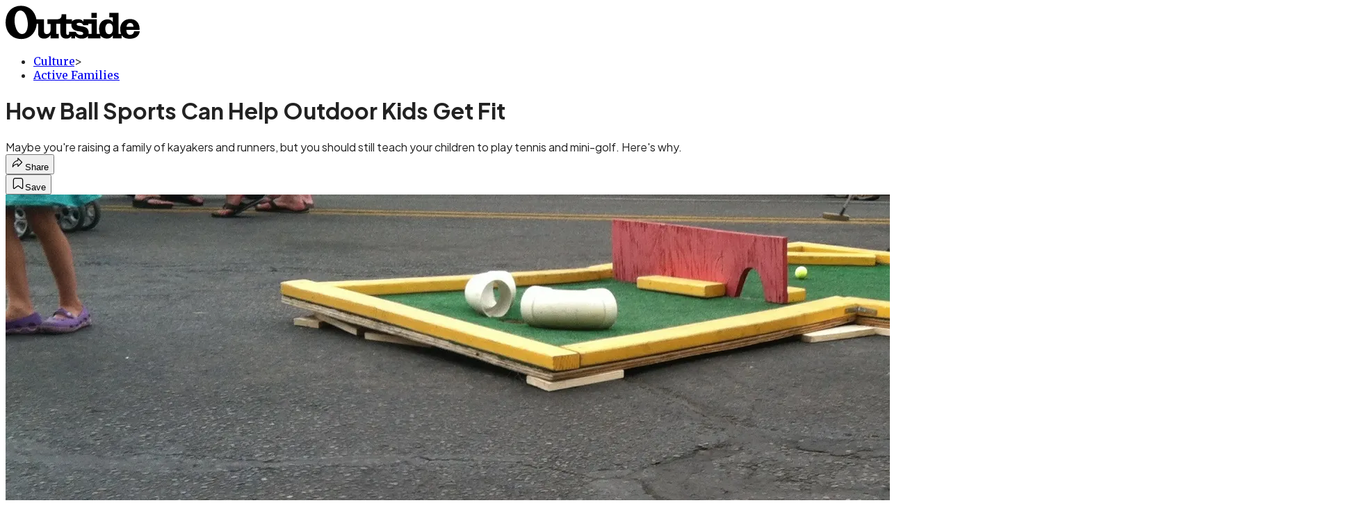

--- FILE ---
content_type: text/html; charset=utf-8
request_url: https://www.outsideonline.com/culture/active-families/how-ball-sports-can-help-outdoor-kids-get-fit/?scope=anon
body_size: 23607
content:
<!DOCTYPE html><html lang="en" class="merriweather_9fb01ae5-module__tjpaUa__className plus_jakarta_sans_6b06feeb-module__o-YZ4a__className overflow-x-hidden"><head><meta charSet="utf-8"/><meta name="viewport" content="width=device-width, initial-scale=1"/><link rel="preload" href="https://headless.outsideonline.com/_next/static/media/0595f7052377a1a2-s.p.0de08f1e.woff2" as="font" crossorigin="" type="font/woff2"/><link rel="preload" href="https://headless.outsideonline.com/_next/static/media/248e1dc0efc99276-s.p.8a6b2436.woff2" as="font" crossorigin="" type="font/woff2"/><link rel="preload" href="https://headless.outsideonline.com/_next/static/media/5c8bbc89ca099f34-s.p.871a2d56.woff2" as="font" crossorigin="" type="font/woff2"/><link rel="preload" href="https://headless.outsideonline.com/_next/static/media/63f26fe34c987908-s.p.e5023865.woff2" as="font" crossorigin="" type="font/woff2"/><link rel="preload" href="https://headless.outsideonline.com/_next/static/media/6c98c9fb873995d2-s.p.4a6499bc.woff2" as="font" crossorigin="" type="font/woff2"/><link rel="preload" href="https://headless.outsideonline.com/_next/static/media/e2f3d2dfca5b1593-s.p.89fd9991.woff2" as="font" crossorigin="" type="font/woff2"/><link rel="preload" href="https://headless.outsideonline.com/_next/static/media/f287e533ed04f2e6-s.p.b13871c7.woff2" as="font" crossorigin="" type="font/woff2"/><link rel="preload" href="https://headless.outsideonline.com/_next/static/media/f7aa21714c1c53f8-s.p.e3544bb0.woff2" as="font" crossorigin="" type="font/woff2"/><link rel="preload" href="https://headless.outsideonline.com/_next/static/media/fba5a26ea33df6a3-s.p.1bbdebe6.woff2" as="font" crossorigin="" type="font/woff2"/><link rel="preload" as="image" imageSrcSet="https://cdn.outsideonline.com/wp-content/uploads/migrated-images_parent/migrated-images_56/mini-golf_fe.jpg?auto=webp&amp;width=2048&amp;quality=75&amp;fit=cover 1x, https://cdn.outsideonline.com/wp-content/uploads/migrated-images_parent/migrated-images_56/mini-golf_fe.jpg?auto=webp&amp;width=3840&amp;quality=75&amp;fit=cover 2x" fetchPriority="high"/><link rel="stylesheet" href="https://headless.outsideonline.com/_next/static/chunks/470b4787d2471ed1.css?dpl=dpl_24Wg17MHV5FsHZt5JAaSxGs5kvG8" data-precedence="next"/><link rel="preload" as="script" fetchPriority="low" href="https://headless.outsideonline.com/_next/static/chunks/c2f4fb33c3f4861c.js?dpl=dpl_24Wg17MHV5FsHZt5JAaSxGs5kvG8"/><script src="https://headless.outsideonline.com/_next/static/chunks/fb1b973a217afdae.js?dpl=dpl_24Wg17MHV5FsHZt5JAaSxGs5kvG8" async=""></script><script src="https://headless.outsideonline.com/_next/static/chunks/2d16142f4bcbf64d.js?dpl=dpl_24Wg17MHV5FsHZt5JAaSxGs5kvG8" async=""></script><script src="https://headless.outsideonline.com/_next/static/chunks/8ed7946dcb4c7d5b.js?dpl=dpl_24Wg17MHV5FsHZt5JAaSxGs5kvG8" async=""></script><script src="https://headless.outsideonline.com/_next/static/chunks/turbopack-ca348e80f686b90a.js?dpl=dpl_24Wg17MHV5FsHZt5JAaSxGs5kvG8" async=""></script><script src="https://headless.outsideonline.com/_next/static/chunks/0bca773f9803f23f.js?dpl=dpl_24Wg17MHV5FsHZt5JAaSxGs5kvG8" async=""></script><script src="https://headless.outsideonline.com/_next/static/chunks/bfa8a61fbb7b117a.js?dpl=dpl_24Wg17MHV5FsHZt5JAaSxGs5kvG8" async=""></script><script src="https://headless.outsideonline.com/_next/static/chunks/995084c9cf9b4445.js?dpl=dpl_24Wg17MHV5FsHZt5JAaSxGs5kvG8" async=""></script><script src="https://headless.outsideonline.com/_next/static/chunks/68250e53da6d1cd9.js?dpl=dpl_24Wg17MHV5FsHZt5JAaSxGs5kvG8" async=""></script><script src="https://headless.outsideonline.com/_next/static/chunks/ff1a16fafef87110.js?dpl=dpl_24Wg17MHV5FsHZt5JAaSxGs5kvG8" async=""></script><script src="https://headless.outsideonline.com/_next/static/chunks/926350dec3317ae7.js?dpl=dpl_24Wg17MHV5FsHZt5JAaSxGs5kvG8" async=""></script><link rel="preload" href="https://www.googletagmanager.com/gtm.js?id=GTM-K4NWW8" as="script"/><link rel="preconnect" href="https://use.typekit.net" crossorigin="anonymous"/><link rel="preconnect" href="https://securepubads.g.doubleclick.net" crossorigin="anonymous"/><link rel="preconnect" href="https://micro.rubiconproject.com" crossorigin="anonymous"/><link rel="preconnect" href="https://amazon-adsystem.com" crossorigin="anonymous"/><link rel="preconnect" href="https://pub.doubleverify.com" crossorigin="anonymous"/><meta name="next-size-adjust" content=""/><title>How Ball Sports Can Help Outdoor Kids Get Fit</title><meta name="description" content="Maybe you&#x27;re raising a family of kayakers and runners, but you should still teach your children to play tennis and mini-golf. Here&#x27;s why."/><meta name="author" content="Katie Arnold"/><meta name="robots" content="max-image-preview:large"/><meta name="am-api-token" content="YYcJV4n6DEEP"/><link rel="canonical" href="https://www.outsideonline.com/culture/active-families/how-ball-sports-can-help-outdoor-kids-get-fit/"/><meta property="og:title" content="How Ball Sports Can Help Outdoor Kids Get Fit"/><meta property="og:description" content="Maybe you&#x27;re raising a family of kayakers and runners, but you should still teach your children to play tennis and mini-golf. Here&#x27;s why."/><meta property="og:url" content="https://www.outsideonline.com/culture/active-families/how-ball-sports-can-help-outdoor-kids-get-fit/"/><meta property="og:site_name" content="Outside"/><meta property="og:locale" content="en_US"/><meta property="og:image" content="https://www.outsideonline.com/wp-content/uploads/migrated-images_parent/migrated-images_56/mini-golf_fe.jpg"/><meta property="og:image:width" content="1954"/><meta property="og:image:height" content="1099"/><meta property="og:image:type" content="image/jpeg"/><meta property="og:type" content="article"/><meta property="article:published_time" content="2013-07-23T00:00:00.000Z"/><meta property="article:modified_time" content="2022-05-12T07:55:23.000Z"/><meta property="article:author" content="Katie Arnold"/><meta name="twitter:card" content="summary_large_image"/><meta name="twitter:title" content="How Ball Sports Can Help Outdoor Kids Get Fit"/><meta name="twitter:description" content="Maybe you&#x27;re raising a family of kayakers and runners, but you should still teach your children to play tennis and mini-golf. Here&#x27;s why."/><meta name="twitter:image" content="https://www.outsideonline.com/wp-content/uploads/migrated-images_parent/migrated-images_56/mini-golf_fe.jpg"/><meta name="twitter:image:width" content="1954"/><meta name="twitter:image:height" content="1099"/><meta name="twitter:image:type" content="image/jpeg"/><link rel="icon" href="/icon?6dd26e972d5bff8d" type="image/png" sizes="32x32"/><link rel="apple-touch-icon" href="/apple-icon?3872ec717b5f28d9" type="image/png" sizes="180x180"/><script src="https://headless.outsideonline.com/_next/static/chunks/a6dad97d9634a72d.js?dpl=dpl_24Wg17MHV5FsHZt5JAaSxGs5kvG8" noModule=""></script></head><body><div hidden=""><!--$--><!--/$--></div><div class="fixed top-0 z-50 flex h-[68px] w-full flex-col items-center bg-brand-primary font-utility shadow-md" id="out-header-wrapper" style="--font-body:var(--font-utility)"><out-header style="width:100%"><div class="py-spacing-xxxs flex flex-col items-center" slot="header-logo"><a href="https://www.outsideonline.com/" class="relative"><svg height="50" viewBox="0 0 125 32" fill="current-color" xmlns="http://www.w3.org/2000/svg" class="text-yellow-500 h-[34px] w-[120px] sm:w-[200px]"><title>Outside Online logo</title><path class="fill-current" d="M14.3929 30.8178C22.6079 30.8178 28.0724 24.8421 28.7046 16.8096H30.0947V25.6006C30.0947 29.1087 32.5274 30.47 35.7181 30.47C38.2767 30.47 40.4577 28.8898 41.5003 27.0219V30.2181H49.1131V26.1373H46.7732V16.8096H50.5002V24.0206C50.5002 28.3201 52.2078 30.47 56.1565 30.47C58.4305 30.47 59.6648 29.3635 60.5486 28.0983V30.2181H64.0868V27.9094C65.9203 29.8673 67.721 30.47 70.4053 30.47C72.871 30.47 74.8932 29.6154 75.9628 28.0353V30.2181H87.4969V27.5946C88.6984 29.3965 90.8141 30.44 93.5608 30.44C96.0268 30.44 97.6052 29.3965 98.8399 27.4986V30.2181H107.115V27.5286C108.76 29.7083 111.193 30.5959 114.442 30.5959C118.928 30.5959 123.099 28.7609 123.73 23.7028H118.518C118.107 25.8855 117.094 26.9289 114.79 26.9289C112.861 26.9289 111.504 25.7566 111.408 22.4074H123.572V21.6789C123.572 15.9881 120.189 12.4171 114.79 12.4171C109.766 12.4171 105.692 15.8951 105.692 21.49C105.692 23.229 105.947 24.8421 106.545 26.1043H104.146V6.75626H95.7088V10.93H98.8366V15.1995C97.8186 13.6254 96.0658 12.684 94.1901 12.7019C89.0098 12.7019 86.2299 16.3688 86.2299 21.3641C86.2091 22.9861 86.464 24.6022 86.9846 26.1403H84.1748V12.7019H71.8524V14.8817C70.8727 13.4904 69.4526 12.543 66.987 12.543C64.0179 12.543 62.1214 13.4605 61.2077 14.6928V12.6389H55.8989V8.02155H51.6985C51.6985 11.1518 50.8747 12.6359 46.7403 12.6359H38.5913V16.9026H41.4643V22.3715C41.4643 24.5543 40.3588 26.2273 37.989 26.2273C35.9668 26.2273 35.4305 24.8661 35.4305 23.0671V12.6329H28.4499C27.1886 5.80879 22.2903 0.210938 14.3929 0.210938C5.2942 0.210938 0.0512695 6.88219 0.0512695 15.6702C0.0512695 24.2095 5.77055 30.8178 14.3929 30.8178ZM69.3298 27.1178C66.8372 27.1178 65.6956 25.9784 64.5272 24.0805H58.5563C58.6492 26.0114 58.6192 27.0849 57.3219 27.0849C56.0247 27.0849 55.9018 25.7865 55.9018 24.7431V16.8096H60.7044C60.6774 17.0945 60.6685 17.3793 60.6744 17.6642C60.6744 25.6636 71.6337 22.4404 71.6337 25.7266C71.6367 26.863 70.3094 27.1178 69.3298 27.1178ZM76.5321 26.1043C76.598 25.6636 76.6309 25.2199 76.6279 24.7761C76.6279 17.1574 65.5399 20.2547 65.5399 17.1245C65.5399 16.081 66.9 15.8921 68.1314 15.8921C69.869 15.8921 70.8787 16.4288 71.6696 18.0719H76.2204V16.8066H79.3483V26.1014H76.5321V26.1043ZM15.1838 26.2303C10.8876 26.2603 8.26319 19.4031 8.26319 13.3615C8.26319 9.88353 9.59035 4.60646 13.539 4.60646C18.785 4.60646 20.5227 13.0797 20.5227 17.1904C20.5227 21.0792 19.2613 26.2303 15.1838 26.2303ZM95.4871 26.3892C92.6117 26.3892 91.979 23.5109 91.979 21.1722C91.979 18.8964 92.8633 16.3988 95.5834 16.3988C97.7315 16.3988 98.8399 18.4527 98.8399 20.5096V22.2485C98.8366 24.2724 97.7945 26.3892 95.4871 26.3892ZM111.504 19.595C111.881 17.0344 113.209 16.054 114.82 16.054C116.998 16.054 117.789 17.3523 117.945 19.595H111.504ZM79.1834 11.3377H84.1773V6.75326H79.1834V11.3377Z"></path></svg></a></div></out-header></div><div class="article-template w-full text-center" data-post-analytics-data="{&quot;authors&quot;:[&quot;Katie Arnold&quot;],&quot;categories&quot;:[&quot;Culture&quot;,&quot;Active Families&quot;],&quot;tags&quot;:[&quot;culture&quot;,&quot;active families&quot;,&quot;sports&quot;],&quot;domain&quot;:&quot;outside&quot;,&quot;post_uuid&quot;:&quot;46a198eebfdda37217def70914a09080&quot;,&quot;publish_date&quot;:&quot;July 23, 2013&quot;,&quot;title&quot;:&quot;How Ball Sports Can Help Outdoor Kids Get Fit&quot;}"><script id="seo-structured-data" type="application/ld+json" data-testid="structured-data">{"@context":"https://schema.org","@type":"Article","@id":"https://www.outsideonline.com/culture/active-families/how-ball-sports-can-help-outdoor-kids-get-fit/#article","isPartOf":{"@id":"https://www.outsideonline.com/culture/active-families/how-ball-sports-can-help-outdoor-kids-get-fit"},"author":[{"@type":"Person","@id":"https://www.outsideonline.com/#/schema/person/562","name":"Katie Arnold","url":"https://www.outsideonline.com/byline/katie-arnold"}],"headline":"How Ball Sports Can Help Outdoor Kids Get Fit","datePublished":"2013-07-23T00:00:00.000Z","dateModified":"2013-07-23T00:00:00.000Z","mainEntityOfPage":{"@id":"https://www.outsideonline.com/culture/active-families/how-ball-sports-can-help-outdoor-kids-get-fit/"},"wordCount":1121,"publisher":{"@id":"https://www.outsideonline.com/#organization"},"image":{"@id":"https://www.outsideonline.com/culture/active-families/how-ball-sports-can-help-outdoor-kids-get-fit/#primaryimage"},"thumbnailUrl":"https://www.outsideonline.com/wp-content/uploads/migrated-images_parent/migrated-images_56/mini-golf_fe.jpg","keywords":["parent_category: Culture","tag: culture","tag: active families","tag: sports","type: article"],"articleSection":"Active Families","inLanguage":"en-US","@graph":[{"@type":"Article","@id":"https://www.outsideonline.com/culture/active-families/how-ball-sports-can-help-outdoor-kids-get-fit/#article","isPartOf":{"@id":"https://www.outsideonline.com/culture/active-families/how-ball-sports-can-help-outdoor-kids-get-fit"},"author":[{"@type":"Person","@id":"https://www.outsideonline.com/#/schema/person/562","name":"Katie Arnold","url":"https://www.outsideonline.com/byline/katie-arnold"}],"headline":"How Ball Sports Can Help Outdoor Kids Get Fit","datePublished":"2013-07-23T00:00:00.000Z","dateModified":"2013-07-23T00:00:00.000Z","mainEntityOfPage":{"@id":"https://www.outsideonline.com/culture/active-families/how-ball-sports-can-help-outdoor-kids-get-fit/"},"wordCount":1121,"publisher":{"@id":"https://www.outsideonline.com/#organization"},"image":{"@id":"https://www.outsideonline.com/culture/active-families/how-ball-sports-can-help-outdoor-kids-get-fit/#primaryimage"},"thumbnailUrl":"https://www.outsideonline.com/wp-content/uploads/migrated-images_parent/migrated-images_56/mini-golf_fe.jpg","keywords":["parent_category: Culture","tag: culture","tag: active families","tag: sports","type: article"],"articleSection":"Active Families","inLanguage":"en-US"},{"@type":"WebPage","@id":"https://www.outsideonline.com/culture/active-families/how-ball-sports-can-help-outdoor-kids-get-fit/","url":"https://www.outsideonline.com/culture/active-families/how-ball-sports-can-help-outdoor-kids-get-fit/","name":"How Ball Sports Can Help Outdoor Kids Get Fit","isPartOf":{"@id":"https://www.outsideonline.com/#website"},"primaryImageOfPage":{"@id":"https://www.outsideonline.com/culture/active-families/how-ball-sports-can-help-outdoor-kids-get-fit/#primaryimage"},"image":{"@id":"https://www.outsideonline.com/culture/active-families/how-ball-sports-can-help-outdoor-kids-get-fit/#primaryimage"},"thumbnailUrl":"https://www.outsideonline.com/wp-content/uploads/migrated-images_parent/migrated-images_56/mini-golf_fe.jpg","datePublished":"2013-07-23T00:00:00.000Z","dateModified":"2013-07-23T00:00:00.000Z","description":"For the past few weeks, my five-year-old daughter, Pippa, has been taking tennis lessons at the yacht club across the lake. It’s not as hoity-toity as it sounds: There are a couple of courts staffed by a handful of teenage boys, and a few wooden benches in the shade along the side. That's where the parents hover.","breadcrumb":{"@id":"https://www.outsideonline.com/culture/active-families/how-ball-sports-can-help-outdoor-kids-get-fit/#breadcrumb"},"inLanguage":"en-US","potentialAction":[{"@type":"ReadAction","target":["https://www.outsideonline.com/culture/active-families/how-ball-sports-can-help-outdoor-kids-get-fit/"]}]},{"@type":"ImageObject","inLanguage":"en-US","@id":"https://www.outsideonline.com/culture/active-families/how-ball-sports-can-help-outdoor-kids-get-fit/#primaryimage","url":"https://www.outsideonline.com/wp-content/uploads/migrated-images_parent/migrated-images_56/mini-golf_fe.jpg","contentUrl":"https://www.outsideonline.com/wp-content/uploads/migrated-images_parent/migrated-images_56/mini-golf_fe.jpg","width":1954,"height":1099},{"@type":"BreadcrumbList","@id":"https://www.outsideonline.com/culture/active-families/how-ball-sports-can-help-outdoor-kids-get-fit/#breadcrumb","itemListElement":[{"@type":"ListItem","position":1,"name":"Culture","item":"https://www.outsideonline.com/culture/"},{"@type":"ListItem","position":2,"name":"Active Families","item":"https://www.outsideonline.com/culture/active-families/"},{"@type":"ListItem","position":3,"name":"How Ball Sports Can Help Outdoor Kids Get Fit","item":"https://www.outsideonline.com/culture/active-families/how-ball-sports-can-help-outdoor-kids-get-fit/"}]},{"@type":"WebSite","@id":"https://www.outsideonline.com/#website","url":"https://www.outsideonline.com/","name":"Outside","description":"Outside Magazine","publisher":{"@id":"https://www.outsideonline.com/#organization"},"potentialAction":[{"@type":"SearchAction","target":{"@type":"EntryPoint","urlTemplate":"https://www.outsideonline.com/?s={search_term_string}"},"query-input":"required name=search_term_string"}],"inLanguage":"en-US"},{"@type":"Organization","@id":"https://www.outsideonline.com/#organization","name":"Outside","url":"https://www.outsideonline.com/","logo":{"@type":"ImageObject","inLanguage":"en-US","@id":"https://www.outsideonline.com/#/schema/logo/image/","url":"https://cdn.outsideonline.com/wp-content/uploads/2024/04/AF-OUTSIDE.png","contentUrl":"https://cdn.outsideonline.com/wp-content/uploads/2024/04/AF-OUTSIDE.png","width":250,"height":250,"caption":"Outside"},"image":{"@id":"https://www.outsideonline.com/#/schema/logo/image/"}},{"@type":"Person","@id":"https://www.outsideonline.com/#/schema/person/562","name":"Katie Arnold","url":"https://www.outsideonline.com/byline/katie-arnold"}]}</script><div class="mt-[116px]"><div aria-label="Advertisement" class="prestitial-ad mx-auto my-tight min-h-[250px] w-full bg-bg-very-light py-base-tight sm:px-base-tight"><div id="prestitial-0" class="prestitial-content"></div></div></div><div class="mx-auto flex max-w-[1440px] px-base sm:px-loose md:space-x-base-loose md:p-base-loose lg:p-base" data-testid="grid"><div class="grid w-full grid-cols-4 gap-base-loose sm:grid-cols-8 md:grid-cols-12 body-content js-body-content overflow-x-hidden body-content-dense"><div class="col-span-full"></div><div class="article-header !col-span-full flex flex-col text-left"><div class="justify-start"><nav class="align-left col-span-full mb-base" data-pom-e2e-test-id="breadcrumbs"><ul class="flex flex-wrap gap-super-tight font-semibold"><li class="!-ml-0.5 flex gap-super-tight whitespace-nowrap"><a class="rounded-small px-extra-tight font-utility-2 text-brand-primary transition-colors duration-400 hover:bg-bg-light active:bg-bg-medium" href="/culture"><span>Culture</span></a><span class="mt-[-1px] font-utility-2 text-secondary">&gt;</span></li><li class="!-ml-0.5 flex gap-super-tight whitespace-nowrap"><a class="rounded-small px-extra-tight font-utility-2 text-brand-primary transition-colors duration-400 hover:bg-bg-light active:bg-bg-medium" href="/culture/active-families"><span>Active Families</span></a></li></ul></nav><h1 class="mb-base-loose text-text-headline">How Ball Sports Can Help Outdoor Kids Get Fit</h1><div class="fp-intro mb-loose font-secondary text-description-size leading-description-line-height font-normal text-secondary">Maybe you&#x27;re raising a family of kayakers and runners, but you should still teach your children to play tennis and mini-golf. Here&#x27;s why.</div></div><div class="border-border-light border-t py-base-tight"><div class="flex h-4 justify-between"><div class="flex gap-x-base-tight"></div><div class="flex gap-x-base-tight"><div class="relative"><button class="inline-flex shrink-0 items-center justify-center rounded-full hover:cursor-pointer bg-bg-surface hover:bg-bg-light focus:bg-bg-dark text-primary border border-solid border-border-light aria-pressed:bg-brand-primary aria-pressed:text-text-surface py-very-tight px-base-tight gap-tight font-semibold font-utility-2" aria-label="Share article" aria-pressed="false" id="" aria-haspopup="true"><svg xmlns="http://www.w3.org/2000/svg" width="20" height="20" viewBox="0 0 20 20" class=""><title>Share Icon</title><path fill-rule="evenodd" clip-rule="evenodd" d="M9.52671 2.21112C9.31975 2.29685 9.18481 2.4988 9.18481 2.72281V5.69328C4.9997 6.2414 1.80019 10.0091 1.80019 14.533V15.2767C1.80019 15.5374 1.9821 15.7629 2.23697 15.818C2.49185 15.8731 2.75065 15.743 2.8584 15.5055C3.80204 13.4258 6.21665 11.8364 9.18481 11.6591V14.5382C9.18481 14.7622 9.31975 14.9642 9.52671 15.0499C9.73367 15.1356 9.97189 15.0882 10.1303 14.9298L16.038 9.02213C16.2543 8.80584 16.2543 8.45516 16.038 8.23887L10.1303 2.33118C9.97189 2.17278 9.73367 2.1254 9.52671 2.21112ZM10.2925 11.0903C10.2925 11.0898 10.2925 11.0893 10.2925 11.0888C10.2925 10.783 10.0445 10.535 9.73866 10.535C7.00766 10.535 4.54501 11.6113 2.99576 13.3185C3.52188 9.72192 6.34795 6.97376 9.77511 6.7477C10.0662 6.7285 10.2925 6.48678 10.2925 6.19505V4.05991L14.8631 8.6305L10.2925 13.2011V11.0918C10.2925 11.0913 10.2925 11.0908 10.2925 11.0903Z" class="fill-inverse"></path></svg><span class="hidden sm:inline">Share</span></button></div><button class="inline-flex shrink-0 items-center justify-center rounded-full hover:cursor-pointer bg-bg-surface hover:bg-bg-light focus:bg-bg-dark text-primary border border-solid border-border-light aria-pressed:bg-brand-primary aria-pressed:text-text-surface py-very-tight px-base-tight gap-tight font-semibold font-utility-2 sm:w-10.75" aria-label="Save this article" aria-pressed="false" id="article-bookmark-button"><svg xmlns="http://www.w3.org/2000/svg" width="20" height="20" viewBox="0 0 20 20" fill="current-color" class=""><title>Bookmark Icon</title><path fill-rule="evenodd" clip-rule="evenodd" d="M5.89753 3.23089C5.40785 3.23089 4.93823 3.42541 4.59198 3.77166C4.24572 4.11792 4.0512 4.58754 4.0512 5.07722V16.564C4.0512 16.6021 4.06181 16.6394 4.08183 16.6718C4.10186 16.7042 4.13051 16.7304 4.16459 16.7474C4.19866 16.7645 4.2368 16.7717 4.27474 16.7683C4.31268 16.7649 4.34892 16.751 4.3794 16.7281L9.63131 12.7907C9.8501 12.6267 10.1509 12.6267 10.3697 12.7907L15.6216 16.7281C15.652 16.751 15.6883 16.7649 15.7262 16.7683C15.7642 16.7717 15.8023 16.7645 15.8364 16.7474C15.8705 16.7304 15.8991 16.7042 15.9191 16.6718C15.9392 16.6394 15.9498 16.6021 15.9498 16.564V5.07722C15.9498 4.58754 15.7552 4.11792 15.409 3.77166C15.0627 3.42541 14.5931 3.23089 14.1034 3.23089H5.89753ZM3.72161 2.9013C4.2987 2.32421 5.0814 2 5.89753 2H14.1034C14.9196 2 15.7023 2.32421 16.2794 2.9013C16.8565 3.47839 17.1807 4.26109 17.1807 5.07722V16.564C17.1807 16.8306 17.1064 17.092 16.9662 17.3189C16.826 17.5457 16.6255 17.7291 16.387 17.8483C16.1485 17.9676 15.8815 18.0181 15.6159 17.9942C15.3503 17.9703 15.0966 17.8729 14.8832 17.713L10.0005 14.0523L5.11775 17.713C4.90439 17.8729 4.6507 17.9703 4.38511 17.9942C4.11952 18.0181 3.85251 17.9676 3.61401 17.8483C3.37551 17.7291 3.17493 17.5457 3.03475 17.3189C2.89456 17.092 2.82031 16.8306 2.82031 16.564V5.07722C2.82031 4.26109 3.14452 3.47839 3.72161 2.9013Z" class="fill-inverse"></path></svg><span class="hidden sm:inline">Save</span></button></div></div></div><div><img alt="" data-src="https://www.outsideonline.com/wp-content/uploads/migrated-images_parent/migrated-images_56/mini-golf_fe.jpg" data-loaded="true" fetchPriority="high" loading="eager" width="1954" height="1099" decoding="async" data-nimg="1" style="color:transparent" srcSet="https://cdn.outsideonline.com/wp-content/uploads/migrated-images_parent/migrated-images_56/mini-golf_fe.jpg?auto=webp&amp;width=2048&amp;quality=75&amp;fit=cover 1x, https://cdn.outsideonline.com/wp-content/uploads/migrated-images_parent/migrated-images_56/mini-golf_fe.jpg?auto=webp&amp;width=3840&amp;quality=75&amp;fit=cover 2x" src="https://cdn.outsideonline.com/wp-content/uploads/migrated-images_parent/migrated-images_56/mini-golf_fe.jpg?auto=webp&amp;width=3840&amp;quality=75&amp;fit=cover"/></div></div><div class="content-wrap fp-contentTarget"><div class="article-body"><div class="mb-base-loose flex flex-wrap gap-(--spacing-base)"><!--$?--><template id="B:0"></template><!--/$--></div><div class="pub-date font-utility-2 text-secondary">Published July 23, 2013 12:00AM</div></div><p>For the past few weeks, my five-year-old daughter, Pippa, has been taking tennis lessons at the yacht club across the lake. It’s not as hoity-toity as it sounds: There are a couple of courts staffed by a handful of teenage boys, and a few wooden benches in the shade along the side. That’s where the parents hover, scrutinizing their kids’ shots and silently checking to see how well they measure up against their peers. I know, because that’s what I’ve done for the past two summers. </p><p class="aspect-video"></p><p><shortcode type="sidebar" props="{&quot;img&quot;:&quot;&quot;,&quot;hed&quot;:&quot;More Raising Rippers:&quot;,&quot;show_text&quot;:true,&quot;cta_link&quot;:&quot;&quot;,&quot;cta_text&quot;:&quot;&quot;,&quot;image_src&quot;:false}"></shortcode></p>
<p> At three, I put her on the court as a lark. Lessons were held after lunch, and the Ontario sun beat down on the court while she got red faced, occasionally cried, and never hit the ball. She was the youngest one out there, and I don’t write that with pride. She was learning tennis because I wanted her to, not because she had the attention span or the stamina to play the game. Most likely, she’d have been better off at home, having a nap.</p>
<p> Last summer, newly four, she was easily the worst player on the court, though she was no longer the littlest. She’d swing wildly and miss completely. She’d swing late or wouldn’t swing at all. She had no hand-eye coordination whatsoever. </p>
<div class="ad-placeholder-wrapper relative w-full border-t border-b border-border-light col-span-full my-3 md:col-span-10 md:col-start-2"><div class="mb-[30px] min-h-[30px] text-center"><span class="font-utility-4 font-medium tracking-[1px] text-neutral-500 uppercase">ADVERTISEMENT</span></div><div class="ad-placeholder -mt-[30px] mb-[30px] flex min-h-[250px] w-full items-center justify-center"><div class="w-full "><div id="in-content-leaderboard-I0-P0-CMI0" class="flex justify-center text-left"></div></div></div></div><p> As outdoor athletes, my husband and I take our two daughters skiing, hiking, and biking. But as a family, we almost never hang around the backyard or the park playing ball sports. We’ve taught our girls to love the trails, ski at 18 months, and ride pedal bikes at three, but not how to catch or throw. Turns out we’ve overlooked a major piece of their physical literacy. </p>
<p> Physical literacy, coined by British educator Margaret Whitehead in 2001, is a sophisticated term for a surprisingly simple concept: Kids need to be taught essential movement skills—running, jumping, throwing, catching, balancing—to become successful, not just in sports but in all of life. According to the Canadian nonprofit <a target="_blank" class="text-brand-primary underline hover:text-brand-primary/85 break-words overflow-wrap-anywhere underline-offset-[3px]" rel="noopener" title="Active for Life" href="http://activeforlife.ca">Active for Life</a> empowering children to move with competence and confidence in a range of activities and environments translates to better performance in sports and school, increased self confidence, and better health.</p>
<p> At the first annual <a target="_blank" class="text-brand-primary underline hover:text-brand-primary/85 break-words overflow-wrap-anywhere underline-offset-[3px]" rel="noopener" title="Physical Literacy" href="http://www.physical-literacy.org.uk/">International Physical Literacy Conference</a>, held in Banff last spring, the Canadian journalist Carl Honoré lamented what he called the “professionalization of youth sports.” Just as we’re pushing children to read and write earlier, we’re also in a rush to skip fundamental steps in their physical development in order to get them into competitive team sports earlier. But before they can become star athletes, he argued, they need to learn how to play.</p>
<p> How? By getting back to basics. Go outside with your kids and play with them the way you played when you were young: wheelbarrow races, logrolling down hills, four square, hopscotch. During summers when I was young, my sisters, friends, cousins and I would spend hours playing 7-Up with a tennis ball against the porch wall. We’d throw and catch it in the air, bounce it under one leg, then the other in an elaborate sequence that we’d repeat using only one hand, then the other, then standing on one leg, then with our eyes closed. We learned balance and bouncing, throwing and catching. If we dropped the ball, our turn was over. I have two daughters, three nieces, and five nephews, and I’ve never played 7-Up with any of them.</p>
<div class="ad-placeholder-wrapper relative w-full border-t border-b border-border-light col-span-full my-3 md:col-span-10 md:col-start-2"><div class="mb-[30px] min-h-[30px] text-center"><span class="font-utility-4 font-medium tracking-[1px] text-neutral-500 uppercase">ADVERTISEMENT</span></div><div class="ad-placeholder -mt-[30px] mb-[30px] flex min-h-[250px] w-full items-center justify-center"><div class="w-full "><div id="in-content-leaderboard-I1-P0-CMI0" class="flex justify-center text-left"></div></div></div></div><p> “It’s not enough to tell our children to go outside and play, like we did when we were young,” explains Active for Life CEO Richard Monette. “They’re learning from other kids the same way we did, only now they’re learning how to be good at video games. They’re learning to be inactive.”</p>
<p> Active for Life <a target="_blank" class="text-brand-primary underline hover:text-brand-primary/85 break-words overflow-wrap-anywhere underline-offset-[3px]" rel="noopener" href="http://activeforlife.ca/activities/">recommends 50 easy activities</a> that you can do with your child at home, at the park, or anywhere outside. They’re simple, don’t require special equipment, and most important, feel like games, not work. This isn’t to say that putting toddlers on skis or hockey skates or teaching them to play tennis or ride a two-wheeler is detrimental to their development—only if it comes at the expense of basic physical skills.</p>
<p> This year, before we came to Canada, I was determined to avoid a repeat of last summer. I tossed Pippa tennis balls on our back patio in Santa Fe. I taught her to swing forehand and backhand, and showed her the ready position. I said all of the things my stepfather said to me when I was six and he was teaching me to play. She surprised me by hitting a few balls, spastically at first. Pretty soon, I had to duck.</p>
<div class="ad-placeholder-wrapper relative w-full border-t border-b border-border-light col-span-full my-3 md:col-span-10 md:col-start-2"><div class="mb-[30px] min-h-[30px] text-center"><span class="font-utility-4 font-medium tracking-[1px] text-neutral-500 uppercase">ADVERTISEMENT</span></div><div class="ad-placeholder -mt-[30px] mb-[30px] flex min-h-[250px] w-full items-center justify-center"><div class="w-full "><div id="in-content-leaderboard-I2-P0-CMI0" class="flex justify-center text-left"></div></div></div></div><p> She has tennis lessons three times a week this summer, and I was curious to see her play. At the first clinic, as far as I could tell, she didn’t make contact once. At the second, she threw a tantrum because we were late, so we bailed and came home. Before the third, I tried to hide the desperation in my voice when I asked one of the pros in passing, “What’s it going to take to get Pippa to hit the ball?”</p>
<p> “Let’s take a look,” he replied.</p>
<p> But I didn’t. As tempted as I was to stay and watch, I had to get back to the cottage and get my three-year-old down for a nap. When I picked Pippa up an hour later, she was sweaty and beaming and I hadn’t spent the hour worried about her ball skills. From then on, that became our routine. Her grandfather drops her off by boat and then leaves. I feel like it’s my parental duty and privilege to stand on the sit on the benches with my friends, but I know it’s better for both of us if I don’t.</p>
<div class="ad-placeholder-wrapper relative w-full border-t border-b border-border-light col-span-full my-3 md:col-span-10 md:col-start-2"><div class="mb-[30px] min-h-[30px] text-center"><span class="font-utility-4 font-medium tracking-[1px] text-neutral-500 uppercase">ADVERTISEMENT</span></div><div class="ad-placeholder -mt-[30px] mb-[30px] flex min-h-[250px] w-full items-center justify-center"><div class="w-full "><div id="in-content-leaderboard-I3-P0-CMI0" class="flex justify-center text-left"></div></div></div></div><p> Yesterday morning after breakfast, I asked Pippa if she wanted to hit a few balls. She grabbed her racquet and we went outside to the old cement block beside our cottage, practically the only flat surface on the whole island. My brother used to stand out here and swing his wooden baseball bat every night before dinner; sometimes he’d pitch balls to me. I bounced the ball to her and she smacked it. One after another, she let them fly, balls ricocheting off the tool shed roof, hitting the cottage, and disappearing into the grass. She didn’t hit every one, of course, but she was grinning madly, and I realized how much I missed this—the old easy way of playing as kids—and how much she had, too. Someday soon, we’ll be able to play tennis together. But I’m not in any rush.</p>
<!-- --></div><div class="article-bottom"><div class="col-span-full mb-extra-loose flex flex-wrap gap-base-tight text-left md:col-span-10 md:col-start-2 lg:col-span-8 lg:col-start-3"><a class="inline-flex shrink-0 items-center justify-center rounded-full hover:cursor-pointer bg-bg-light hover:bg-bg-medium focus:bg-bg-dark text-primary py-very-tight px-base-tight gap-tight font-semibold font-utility-2" rel="" target="_self" href="/tag/sports"><span class="">Sports</span></a></div><div class="mb-base-loose"></div><div class="block md:hidden"><a target="_blank" rel="noopener noreferrer" class="my-base-tight flex w-full cursor-pointer items-center gap-base rounded-md border border-border-light bg-bg-surface p-base-tight no-underline md:my-0 md:w-[300px]" href="https://www.google.com/preferences/source?q=outsideonline.com"><svg width="32" height="32" viewBox="0 0 48 48" class="shrink-0" aria-hidden="true"><title>Google</title><path fill="#EA4335" d="M24 9.5c3.54 0 6.71 1.22 9.21 3.6l6.85-6.85C35.9 2.38 30.47 0 24 0 14.62 0 6.51 5.38 2.56 13.22l7.98 6.19C12.43 13.72 17.74 9.5 24 9.5z"></path><path fill="#4285F4" d="M46.98 24.55c0-1.57-.15-3.09-.38-4.55H24v9.02h12.94c-.58 2.96-2.26 5.48-4.78 7.18l7.73 6c4.51-4.18 7.09-10.36 7.09-17.65z"></path><path fill="#FBBC05" d="M10.53 28.59c-.48-1.45-.76-2.99-.76-4.59s.27-3.14.76-4.59l-7.98-6.19C.92 16.46 0 20.12 0 24c0 3.88.92 7.54 2.56 10.78l7.97-6.19z"></path><path fill="#34A853" d="M24 48c6.48 0 11.93-2.13 15.89-5.81l-7.73-6c-2.15 1.45-4.92 2.3-8.16 2.3-6.26 0-11.57-4.22-13.47-9.91l-7.98 6.19C6.51 42.62 14.62 48 24 48z"></path></svg><span class="flex-1 text-left font-utility-2 font-semibold text-primary">Add <!-- -->Outside<!-- --> as a preferred source on Google</span><span class="inline-flex shrink-0 items-center justify-center gap-extra-tight rounded-full border border-border-light bg-bg-surface px-base-tight py-extra-tight font-utility-2 font-semibold text-primary transition-colors hover:bg-bg-medium"><svg xmlns="http://www.w3.org/2000/svg" width="18" height="18" viewBox="0 0 18 18" fill="none" class="shrink-0" aria-hidden="true"><path d="M9.16855 9.375L10.8748 8.34375L12.5811 9.375L12.1311 7.425L13.6311 6.13125L11.6623 5.9625L10.8748 4.125L10.0873 5.9625L8.11855 6.13125L9.61855 7.425L9.16855 9.375ZM4.2748 16.4063C3.8623 16.4688 3.49043 16.3719 3.15918 16.1156C2.82793 15.8594 2.6373 15.525 2.5873 15.1125L1.59355 6.91875C1.54355 6.50625 1.64355 6.1375 1.89355 5.8125C2.14355 5.4875 2.4748 5.3 2.8873 5.25L3.7498 5.1375V11.25C3.7498 12.075 4.04355 12.7813 4.63105 13.3688C5.21855 13.9563 5.9248 14.25 6.7498 14.25H13.7248C13.6498 14.55 13.4998 14.8094 13.2748 15.0281C13.0498 15.2469 12.7748 15.375 12.4498 15.4125L4.2748 16.4063ZM6.7498 12.75C6.3373 12.75 5.98418 12.6031 5.69043 12.3094C5.39668 12.0156 5.2498 11.6625 5.2498 11.25V3C5.2498 2.5875 5.39668 2.23438 5.69043 1.94063C5.98418 1.64688 6.3373 1.5 6.7498 1.5H14.9998C15.4123 1.5 15.7654 1.64688 16.0592 1.94063C16.3529 2.23438 16.4998 2.5875 16.4998 3V11.25C16.4998 11.6625 16.3529 12.0156 16.0592 12.3094C15.7654 12.6031 15.4123 12.75 14.9998 12.75H6.7498Z" fill="#333333"></path></svg>Add</span></a></div></div><div></div></div><div class="hidden md:block" style="min-width:350px"><div id="article-pane" class="flex h-full flex-col items-end"><div class="relative h-96"><div id="ad-initial-leaderboard-0" class="justify-right flex text-left sticky top-10 mb-base"></div></div><a target="_blank" rel="noopener noreferrer" class="my-base-tight flex w-full cursor-pointer items-center gap-base rounded-md border border-border-light bg-bg-surface p-base-tight no-underline md:my-0 md:w-[300px]" href="https://www.google.com/preferences/source?q=outsideonline.com"><svg width="32" height="32" viewBox="0 0 48 48" class="shrink-0" aria-hidden="true"><title>Google</title><path fill="#EA4335" d="M24 9.5c3.54 0 6.71 1.22 9.21 3.6l6.85-6.85C35.9 2.38 30.47 0 24 0 14.62 0 6.51 5.38 2.56 13.22l7.98 6.19C12.43 13.72 17.74 9.5 24 9.5z"></path><path fill="#4285F4" d="M46.98 24.55c0-1.57-.15-3.09-.38-4.55H24v9.02h12.94c-.58 2.96-2.26 5.48-4.78 7.18l7.73 6c4.51-4.18 7.09-10.36 7.09-17.65z"></path><path fill="#FBBC05" d="M10.53 28.59c-.48-1.45-.76-2.99-.76-4.59s.27-3.14.76-4.59l-7.98-6.19C.92 16.46 0 20.12 0 24c0 3.88.92 7.54 2.56 10.78l7.97-6.19z"></path><path fill="#34A853" d="M24 48c6.48 0 11.93-2.13 15.89-5.81l-7.73-6c-2.15 1.45-4.92 2.3-8.16 2.3-6.26 0-11.57-4.22-13.47-9.91l-7.98 6.19C6.51 42.62 14.62 48 24 48z"></path></svg><span class="flex-1 text-left font-utility-2 font-semibold text-primary">Add <!-- -->Outside<!-- --> as a preferred source on Google</span><span class="inline-flex shrink-0 items-center justify-center gap-extra-tight rounded-full border border-border-light bg-bg-surface px-base-tight py-extra-tight font-utility-2 font-semibold text-primary transition-colors hover:bg-bg-medium"><svg xmlns="http://www.w3.org/2000/svg" width="18" height="18" viewBox="0 0 18 18" fill="none" class="shrink-0" aria-hidden="true"><path d="M9.16855 9.375L10.8748 8.34375L12.5811 9.375L12.1311 7.425L13.6311 6.13125L11.6623 5.9625L10.8748 4.125L10.0873 5.9625L8.11855 6.13125L9.61855 7.425L9.16855 9.375ZM4.2748 16.4063C3.8623 16.4688 3.49043 16.3719 3.15918 16.1156C2.82793 15.8594 2.6373 15.525 2.5873 15.1125L1.59355 6.91875C1.54355 6.50625 1.64355 6.1375 1.89355 5.8125C2.14355 5.4875 2.4748 5.3 2.8873 5.25L3.7498 5.1375V11.25C3.7498 12.075 4.04355 12.7813 4.63105 13.3688C5.21855 13.9563 5.9248 14.25 6.7498 14.25H13.7248C13.6498 14.55 13.4998 14.8094 13.2748 15.0281C13.0498 15.2469 12.7748 15.375 12.4498 15.4125L4.2748 16.4063ZM6.7498 12.75C6.3373 12.75 5.98418 12.6031 5.69043 12.3094C5.39668 12.0156 5.2498 11.6625 5.2498 11.25V3C5.2498 2.5875 5.39668 2.23438 5.69043 1.94063C5.98418 1.64688 6.3373 1.5 6.7498 1.5H14.9998C15.4123 1.5 15.7654 1.64688 16.0592 1.94063C16.3529 2.23438 16.4998 2.5875 16.4998 3V11.25C16.4998 11.6625 16.3529 12.0156 16.0592 12.3094C15.7654 12.6031 15.4123 12.75 14.9998 12.75H6.7498Z" fill="#333333"></path></svg>Add</span></a><div class="relative flex-1"><div id="right-rail-0" class="ad-right-rail sticky top-10 min-h-[250px] md:min-h-[600px]"></div></div></div></div></div><div class="pointer-events-none fixed bottom-0 z-40 w-full"><div id="ad-footer-container" class="flex w-full justify-center bg-white/0 pointer-events-auto h-[56px] py-super-tight sm:h-[75px] md:h-[100px]"><div class="relative"><div id="footer-0" class="ad-footer"></div></div></div></div><!--$!--><template data-dgst="BAILOUT_TO_CLIENT_SIDE_RENDERING"></template><!--/$--></div><!--$--><!--/$--><div id="piano-upfront-email-collection-modal" data-testid="piano-upfront-email-collection-modal" class="fixed top-0 left-0 z-10000 flex hidden h-full w-full items-center justify-center bg-neutral-transparent-20"></div><!--$--><!--/$--><out-footer style="--font-body:var(--font-utility)" theme="light"></out-footer><div style="margin-bottom:0px" class="transition-[margin-bottom] duration-300 ease-in-out" aria-hidden="true" data-testid="footer-spacer"></div><script>requestAnimationFrame(function(){$RT=performance.now()});</script><script src="https://headless.outsideonline.com/_next/static/chunks/c2f4fb33c3f4861c.js?dpl=dpl_24Wg17MHV5FsHZt5JAaSxGs5kvG8" id="_R_" async=""></script><div hidden id="S:0"><div class="flex items-center justify-start gap-(--spacing-base-tight)"><a href="/byline/katie-arnold" data-outbound-instanced="true" class="flex items-center justify-start gap-(--spacing-base-tight)" aria-label="View Katie Arnold&#x27;s bio"><div><img alt="Katie Arnold&#x27;s Profile Picture" data-loaded="true" loading="lazy" width="40" height="40" decoding="async" data-nimg="1" class="lazy grayscaleX h-5 w-5 rounded-full" style="color:transparent;object-fit:cover" srcSet="https://cdn.outsideonline.com/wp-content/uploads/2018/09/11/selects171.jpeg?auto=webp&amp;width=48&amp;quality=75&amp;fit=cover 1x, https://cdn.outsideonline.com/wp-content/uploads/2018/09/11/selects171.jpeg?auto=webp&amp;width=96&amp;quality=75&amp;fit=cover 2x" src="https://cdn.outsideonline.com/wp-content/uploads/2018/09/11/selects171.jpeg?auto=webp&amp;width=96&amp;quality=75&amp;fit=cover"/></div><span class="font-utility-2 font-bold text-primary">Katie Arnold</span></a><button class="inline-flex shrink-0 items-center justify-center rounded-full text-neutral-900 hover:cursor-pointer bg-platform hover:bg-yellow-400 py-very-tight px-base-tight gap-tight font-semibold font-utility-2" aria-pressed="false" id="article-author-follow-button"><span class="">Follow</span></button></div></div><script>$RB=[];$RV=function(a){$RT=performance.now();for(var b=0;b<a.length;b+=2){var c=a[b],e=a[b+1];null!==e.parentNode&&e.parentNode.removeChild(e);var f=c.parentNode;if(f){var g=c.previousSibling,h=0;do{if(c&&8===c.nodeType){var d=c.data;if("/$"===d||"/&"===d)if(0===h)break;else h--;else"$"!==d&&"$?"!==d&&"$~"!==d&&"$!"!==d&&"&"!==d||h++}d=c.nextSibling;f.removeChild(c);c=d}while(c);for(;e.firstChild;)f.insertBefore(e.firstChild,c);g.data="$";g._reactRetry&&requestAnimationFrame(g._reactRetry)}}a.length=0};
$RC=function(a,b){if(b=document.getElementById(b))(a=document.getElementById(a))?(a.previousSibling.data="$~",$RB.push(a,b),2===$RB.length&&("number"!==typeof $RT?requestAnimationFrame($RV.bind(null,$RB)):(a=performance.now(),setTimeout($RV.bind(null,$RB),2300>a&&2E3<a?2300-a:$RT+300-a)))):b.parentNode.removeChild(b)};$RC("B:0","S:0")</script><script>(self.__next_f=self.__next_f||[]).push([0])</script><script>self.__next_f.push([1,"1:\"$Sreact.fragment\"\n2:I[79520,[\"https://headless.outsideonline.com/_next/static/chunks/0bca773f9803f23f.js?dpl=dpl_24Wg17MHV5FsHZt5JAaSxGs5kvG8\",\"https://headless.outsideonline.com/_next/static/chunks/bfa8a61fbb7b117a.js?dpl=dpl_24Wg17MHV5FsHZt5JAaSxGs5kvG8\"],\"\"]\n3:I[35785,[\"https://headless.outsideonline.com/_next/static/chunks/0bca773f9803f23f.js?dpl=dpl_24Wg17MHV5FsHZt5JAaSxGs5kvG8\",\"https://headless.outsideonline.com/_next/static/chunks/bfa8a61fbb7b117a.js?dpl=dpl_24Wg17MHV5FsHZt5JAaSxGs5kvG8\",\"https://headless.outsideonline.com/_next/static/chunks/995084c9cf9b4445.js?dpl=dpl_24Wg17MHV5FsHZt5JAaSxGs5kvG8\",\"https://headless.outsideonline.com/_next/static/chunks/68250e53da6d1cd9.js?dpl=dpl_24Wg17MHV5FsHZt5JAaSxGs5kvG8\"],\"ErrorBoundary\"]\n4:I[44129,[\"https://headless.outsideonline.com/_next/static/chunks/0bca773f9803f23f.js?dpl=dpl_24Wg17MHV5FsHZt5JAaSxGs5kvG8\",\"https://headless.outsideonline.com/_next/static/chunks/bfa8a61fbb7b117a.js?dpl=dpl_24Wg17MHV5FsHZt5JAaSxGs5kvG8\",\"https://headless.outsideonline.com/_next/static/chunks/995084c9cf9b4445.js?dpl=dpl_24Wg17MHV5FsHZt5JAaSxGs5kvG8\",\"https://headless.outsideonline.com/_next/static/chunks/68250e53da6d1cd9.js?dpl=dpl_24Wg17MHV5FsHZt5JAaSxGs5kvG8\"],\"ReactQueryContext\"]\n5:I[8539,[\"https://headless.outsideonline.com/_next/static/chunks/0bca773f9803f23f.js?dpl=dpl_24Wg17MHV5FsHZt5JAaSxGs5kvG8\",\"https://headless.outsideonline.com/_next/static/chunks/bfa8a61fbb7b117a.js?dpl=dpl_24Wg17MHV5FsHZt5JAaSxGs5kvG8\"],\"AnalyticsProvider\"]\n6:I[13495,[\"https://headless.outsideonline.com/_next/static/chunks/0bca773f9803f23f.js?dpl=dpl_24Wg17MHV5FsHZt5JAaSxGs5kvG8\",\"https://headless.outsideonline.com/_next/static/chunks/bfa8a61fbb7b117a.js?dpl=dpl_24Wg17MHV5FsHZt5JAaSxGs5kvG8\"],\"PianoAnalytics\"]\n7:I[20661,[\"https://headless.outsideonline.com/_next/static/chunks/0bca773f9803f23f.js?dpl=dpl_24Wg17MHV5FsHZt5JAaSxGs5kvG8\",\"https://headless.outsideonline.com/_next/static/chunks/bfa8a61fbb7b117a.js?dpl=dpl_24Wg17MHV5FsHZt5JAaSxGs5kvG8\"],\"Header\"]\n10:I[68027,[],\"default\"]\n:HL[\"https://headless.outsideonline.com/_next/static/chunks/470b4787d2471ed1.css?dpl=dpl_24Wg17MHV5FsHZt5JAaSxGs5kvG8\",\"style\"]\n:HL[\"https://headless.outsideonline.com/_next/static/media/0595f7052377a1a2-s.p.0de08f1e.woff2\",\"font\",{\"crossOrigin\":\"\",\"type\":\"font/woff2\"}]\n:HL[\"https://headless.outsideonline.com/_next/static/media/248e1dc0efc99276-s.p.8a6b2436.woff2\",\"font\",{\"crossOrigin\":\"\",\"type\":\"font/woff2\"}]\n:HL[\"https://headless.outsideonline.com/_next/static/media/5c8bbc89ca099f34-s.p.871a2d56.woff2\",\"font\",{\"crossOrigin\":\"\",\"type\":\"font/woff2\"}]\n:HL[\"https://headless.outsideonline.com/_next/static/media/63f26fe34c987908-s.p.e5023865.woff2\",\"font\",{\"crossOrigin\":\"\",\"type\":\"font/woff2\"}]\n:HL[\"https://headless.outsideonline.com/_next/static/media/6c98c9fb873995d2-s.p.4a6499bc.woff2\",\"font\",{\"crossOrigin\":\"\",\"type\":\"font/woff2\"}]\n:HL[\"https://headless.outsideonline.com/_next/static/media/e2f3d2dfca5b1593-s.p.89fd9991.woff2\",\"font\",{\"crossOrigin\":\"\",\"type\":\"font/woff2\"}]\n:HL[\"https://headless.outsideonline.com/_next/static/media/f287e533ed04f2e6-s.p.b13871c7.woff2\",\"font\",{\"crossOrigin\":\"\",\"type\":\"font/woff2\"}]\n:HL[\"https://headless.outsideonline.com/_next/static/media/f7aa21714c1c53f8-s.p.e3544bb0.woff2\",\"font\",{\"crossOrigin\":\"\",\"type\":\"font/woff2\"}]\n:HL[\"https://headless.outsideonline.com/_next/static/media/fba5a26ea33df6a3-s.p.1bbdebe6.woff2\",\"font\",{\"crossOrigin\":\"\",\"type\":\"font/woff2\"}]\n8:Tad3,"])</script><script>self.__next_f.push([1,"M14.3929 30.8178C22.6079 30.8178 28.0724 24.8421 28.7046 16.8096H30.0947V25.6006C30.0947 29.1087 32.5274 30.47 35.7181 30.47C38.2767 30.47 40.4577 28.8898 41.5003 27.0219V30.2181H49.1131V26.1373H46.7732V16.8096H50.5002V24.0206C50.5002 28.3201 52.2078 30.47 56.1565 30.47C58.4305 30.47 59.6648 29.3635 60.5486 28.0983V30.2181H64.0868V27.9094C65.9203 29.8673 67.721 30.47 70.4053 30.47C72.871 30.47 74.8932 29.6154 75.9628 28.0353V30.2181H87.4969V27.5946C88.6984 29.3965 90.8141 30.44 93.5608 30.44C96.0268 30.44 97.6052 29.3965 98.8399 27.4986V30.2181H107.115V27.5286C108.76 29.7083 111.193 30.5959 114.442 30.5959C118.928 30.5959 123.099 28.7609 123.73 23.7028H118.518C118.107 25.8855 117.094 26.9289 114.79 26.9289C112.861 26.9289 111.504 25.7566 111.408 22.4074H123.572V21.6789C123.572 15.9881 120.189 12.4171 114.79 12.4171C109.766 12.4171 105.692 15.8951 105.692 21.49C105.692 23.229 105.947 24.8421 106.545 26.1043H104.146V6.75626H95.7088V10.93H98.8366V15.1995C97.8186 13.6254 96.0658 12.684 94.1901 12.7019C89.0098 12.7019 86.2299 16.3688 86.2299 21.3641C86.2091 22.9861 86.464 24.6022 86.9846 26.1403H84.1748V12.7019H71.8524V14.8817C70.8727 13.4904 69.4526 12.543 66.987 12.543C64.0179 12.543 62.1214 13.4605 61.2077 14.6928V12.6389H55.8989V8.02155H51.6985C51.6985 11.1518 50.8747 12.6359 46.7403 12.6359H38.5913V16.9026H41.4643V22.3715C41.4643 24.5543 40.3588 26.2273 37.989 26.2273C35.9668 26.2273 35.4305 24.8661 35.4305 23.0671V12.6329H28.4499C27.1886 5.80879 22.2903 0.210938 14.3929 0.210938C5.2942 0.210938 0.0512695 6.88219 0.0512695 15.6702C0.0512695 24.2095 5.77055 30.8178 14.3929 30.8178ZM69.3298 27.1178C66.8372 27.1178 65.6956 25.9784 64.5272 24.0805H58.5563C58.6492 26.0114 58.6192 27.0849 57.3219 27.0849C56.0247 27.0849 55.9018 25.7865 55.9018 24.7431V16.8096H60.7044C60.6774 17.0945 60.6685 17.3793 60.6744 17.6642C60.6744 25.6636 71.6337 22.4404 71.6337 25.7266C71.6367 26.863 70.3094 27.1178 69.3298 27.1178ZM76.5321 26.1043C76.598 25.6636 76.6309 25.2199 76.6279 24.7761C76.6279 17.1574 65.5399 20.2547 65.5399 17.1245C65.5399 16.081 66.9 15.8921 68.1314 15.8921C69.869 15.8921 70.8787 16.4288 71.6696 18.0719H76.2204V16.8066H79.3483V26.1014H76.5321V26.1043ZM15.1838 26.2303C10.8876 26.2603 8.26319 19.4031 8.26319 13.3615C8.26319 9.88353 9.59035 4.60646 13.539 4.60646C18.785 4.60646 20.5227 13.0797 20.5227 17.1904C20.5227 21.0792 19.2613 26.2303 15.1838 26.2303ZM95.4871 26.3892C92.6117 26.3892 91.979 23.5109 91.979 21.1722C91.979 18.8964 92.8633 16.3988 95.5834 16.3988C97.7315 16.3988 98.8399 18.4527 98.8399 20.5096V22.2485C98.8366 24.2724 97.7945 26.3892 95.4871 26.3892ZM111.504 19.595C111.881 17.0344 113.209 16.054 114.82 16.054C116.998 16.054 117.789 17.3523 117.945 19.595H111.504ZM79.1834 11.3377H84.1773V6.75326H79.1834V11.3377Z"])</script><script>self.__next_f.push([1,"0:{\"P\":null,\"b\":\"2IozL1iQURi0Z45tSV3Pd\",\"c\":[\"\",\"culture\",\"active-families\",\"how-ball-sports-can-help-outdoor-kids-get-fit\"],\"q\":\"\",\"i\":false,\"f\":[[[\"\",{\"children\":[[\"article\",\"culture/active-families/how-ball-sports-can-help-outdoor-kids-get-fit\",\"c\"],{\"children\":[\"__PAGE__\",{}]}]},\"$undefined\",\"$undefined\",true],[[\"$\",\"$1\",\"c\",{\"children\":[[[\"$\",\"link\",\"0\",{\"rel\":\"stylesheet\",\"href\":\"https://headless.outsideonline.com/_next/static/chunks/470b4787d2471ed1.css?dpl=dpl_24Wg17MHV5FsHZt5JAaSxGs5kvG8\",\"precedence\":\"next\",\"crossOrigin\":\"$undefined\",\"nonce\":\"$undefined\"}],[\"$\",\"script\",\"script-0\",{\"src\":\"https://headless.outsideonline.com/_next/static/chunks/0bca773f9803f23f.js?dpl=dpl_24Wg17MHV5FsHZt5JAaSxGs5kvG8\",\"async\":true,\"nonce\":\"$undefined\"}],[\"$\",\"script\",\"script-1\",{\"src\":\"https://headless.outsideonline.com/_next/static/chunks/bfa8a61fbb7b117a.js?dpl=dpl_24Wg17MHV5FsHZt5JAaSxGs5kvG8\",\"async\":true,\"nonce\":\"$undefined\"}]],[\"$\",\"html\",null,{\"lang\":\"en\",\"className\":\"merriweather_9fb01ae5-module__tjpaUa__className plus_jakarta_sans_6b06feeb-module__o-YZ4a__className overflow-x-hidden\",\"children\":[[[\"$\",\"link\",null,{\"rel\":\"preconnect\",\"href\":\"https://use.typekit.net\",\"crossOrigin\":\"anonymous\"}],[\"$\",\"link\",null,{\"rel\":\"preconnect\",\"href\":\"https://securepubads.g.doubleclick.net\",\"crossOrigin\":\"anonymous\"}],[\"$\",\"link\",null,{\"rel\":\"preconnect\",\"href\":\"https://micro.rubiconproject.com\",\"crossOrigin\":\"anonymous\"}],[\"$\",\"link\",null,{\"rel\":\"preconnect\",\"href\":\"https://amazon-adsystem.com\",\"crossOrigin\":\"anonymous\"}],[\"$\",\"link\",null,{\"rel\":\"preconnect\",\"href\":\"https://pub.doubleverify.com\",\"crossOrigin\":\"anonymous\"}]],null,[\"$\",\"$L2\",null,{\"id\":\"datadog-rum\",\"strategy\":\"lazyOnload\",\"children\":\"\\n          (function(h,o,u,n,d) {\\n            h=h[d]=h[d]||{q:[],onReady:function(c){h.q.push(c)}}\\n            d=o.createElement(u);d.async=1;d.src=n\\n            n=o.getElementsByTagName(u)[0];n.parentNode.insertBefore(d,n)\\n          })(window,document,'script','https://www.datadoghq-browser-agent.com/us1/v6/datadog-rum.js','DD_RUM')\\n          window.DD_RUM.onReady(function() {\\n            window.DD_RUM.init({\\n              clientToken: 'pub487f9a3f0912e43965389931896a90d3',\\n              applicationId: 'ae23cdf8-91f1-407c-b6aa-5377fdcad464',\\n              site: 'datadoghq.com',\\n              service: 'headless-editorial',\\n              env: 'outside',\\n              version: \\\"ae44e2fb7b94e3f6b8eaf8d45add4b1f026604b6\\\",\\n              sessionSampleRate: 100,\\n              sessionReplaySampleRate: 20,\\n              defaultPrivacyLevel: 'mask-user-input',\\n            });\\n          })\\n        \"}],[\"$\",\"$L2\",null,{\"id\":\"legacy-analytics-vars\",\"children\":\"\\n          window.analytics_vars = {\\n            domain: 'outside-online'\\n          };\\n        \"}],[\"$\",\"body\",null,{\"children\":[\"$\",\"$L3\",null,{\"errorComponent\":null,\"children\":[[\"$\",\"$L4\",null,{\"children\":[\"$\",\"$L5\",null,{\"children\":[[\"$\",\"$L6\",null,{}],[\"$\",\"$L7\",null,{\"children\":[\"$\",\"div\",null,{\"className\":\"py-spacing-xxxs flex flex-col items-center\",\"slot\":\"header-logo\",\"children\":[[\"$\",\"a\",null,{\"href\":\"https://www.outsideonline.com/\",\"className\":\"relative\",\"children\":[\"$\",\"svg\",null,{\"height\":\"50\",\"viewBox\":\"0 0 125 32\",\"fill\":\"current-color\",\"xmlns\":\"http://www.w3.org/2000/svg\",\"className\":\"text-yellow-500 h-[34px] w-[120px] sm:w-[200px]\",\"children\":[[\"$\",\"title\",null,{\"children\":\"Outside Online logo\"}],[\"$\",\"path\",null,{\"className\":\"fill-current\",\"d\":\"$8\"}]]}]}],false]}]}],\"$L9\",\"$La\",\"$Lb\"]}]}],\"$Lc\"]}]}]]}]]}],{\"children\":[\"$Ld\",{\"children\":[\"$Le\",{},null,false,false]},null,false,false]},null,false,false],\"$Lf\",false]],\"m\":\"$undefined\",\"G\":[\"$10\",[]],\"S\":true}\n"])</script><script>self.__next_f.push([1,"11:I[39756,[\"https://headless.outsideonline.com/_next/static/chunks/ff1a16fafef87110.js?dpl=dpl_24Wg17MHV5FsHZt5JAaSxGs5kvG8\",\"https://headless.outsideonline.com/_next/static/chunks/926350dec3317ae7.js?dpl=dpl_24Wg17MHV5FsHZt5JAaSxGs5kvG8\"],\"default\"]\n12:I[37457,[\"https://headless.outsideonline.com/_next/static/chunks/ff1a16fafef87110.js?dpl=dpl_24Wg17MHV5FsHZt5JAaSxGs5kvG8\",\"https://headless.outsideonline.com/_next/static/chunks/926350dec3317ae7.js?dpl=dpl_24Wg17MHV5FsHZt5JAaSxGs5kvG8\"],\"default\"]\n13:I[33628,[\"https://headless.outsideonline.com/_next/static/chunks/0bca773f9803f23f.js?dpl=dpl_24Wg17MHV5FsHZt5JAaSxGs5kvG8\",\"https://headless.outsideonline.com/_next/static/chunks/bfa8a61fbb7b117a.js?dpl=dpl_24Wg17MHV5FsHZt5JAaSxGs5kvG8\"],\"Footer\"]\n14:I[35288,[\"https://headless.outsideonline.com/_next/static/chunks/0bca773f9803f23f.js?dpl=dpl_24Wg17MHV5FsHZt5JAaSxGs5kvG8\",\"https://headless.outsideonline.com/_next/static/chunks/bfa8a61fbb7b117a.js?dpl=dpl_24Wg17MHV5FsHZt5JAaSxGs5kvG8\"],\"FooterSpacer\"]\n15:I[74369,[\"https://headless.outsideonline.com/_next/static/chunks/0bca773f9803f23f.js?dpl=dpl_24Wg17MHV5FsHZt5JAaSxGs5kvG8\",\"https://headless.outsideonline.com/_next/static/chunks/bfa8a61fbb7b117a.js?dpl=dpl_24Wg17MHV5FsHZt5JAaSxGs5kvG8\"],\"HashedId\"]\n17:I[57096,[\"https://headless.outsideonline.com/_next/static/chunks/0bca773f9803f23f.js?dpl=dpl_24Wg17MHV5FsHZt5JAaSxGs5kvG8\",\"https://headless.outsideonline.com/_next/static/chunks/bfa8a61fbb7b117a.js?dpl=dpl_24Wg17MHV5FsHZt5JAaSxGs5kvG8\"],\"SecuritiScript\"]\n18:I[8317,[\"https://headless.outsideonline.com/_next/static/chunks/0bca773f9803f23f.js?dpl=dpl_24Wg17MHV5FsHZt5JAaSxGs5kvG8\",\"https://headless.outsideonline.com/_next/static/chunks/bfa8a61fbb7b117a.js?dpl=dpl_24Wg17MHV5FsHZt5JAaSxGs5kvG8\"],\"PianoScript\"]\n1a:I[19598,[\"https://headless.outsideonline.com/_next/static/chunks/0bca773f9803f23f.js?dpl=dpl_24Wg17MHV5FsHZt5JAaSxGs5kvG8\",\"https://headless.outsideonline.com/_next/static/chunks/bfa8a61fbb7b117a.js?dpl=dpl_24Wg17MHV5FsHZt5JAaSxGs5kvG8\"],\"GoogleTagManager\"]\n1c:I[27445,[\"https://headless.outsideonline.com/_next/static/chunks/0bca773f9803f23f.js?dpl=dpl_24Wg17MHV5FsHZt5JAaSxGs5kvG8\",\"https://headless.outsideonline.com/_next/static/chunks/bfa8a61fbb7b117a.js?dpl=dpl_24Wg17MHV5FsHZt5JAaSxGs5kvG8\"],\"PressboardScript\"]\n1e:I[97367,[\"https://headless.outsideonline.com/_next/static/chunks/ff1a16fafef87110.js?dpl=dpl_24Wg17MHV5FsHZt5JAaSxGs5kvG8\",\"https://headless.outsideonline.com/_next/static/chunks/926350dec3317ae7.js?dpl=dpl_24Wg17MHV5FsHZt5JAaSxGs5kvG8\"],\"OutletBoundary\"]\n1f:\"$Sreact.suspense\"\n21:I[97367,[\"https://headless.outsideonline.com/_next/static/chunks/ff1a16fafef87110.js?dpl=dpl_24Wg17MHV5FsHZt5JAaSxGs5kvG8\",\"https://headless.outsideonline.com/_next/static/chunks/926350dec3317ae7.js?dpl=dpl_24Wg17MHV5FsHZt5JAaSxGs5kvG8\"],\"ViewportBoundary\"]\n23:I[97367,[\"https://headless.outsideonline.com/_next/static/chunks/ff1a16fafef87110.js?dpl=dpl_24Wg17MHV5FsHZt5JAaSxGs5kvG8\",\"https://headless.outsideonline.com/_next/static/chunks/926350dec3317ae7.js?dpl=dpl_24Wg17MHV5FsHZt5JAaSxGs5kvG8\"],\"MetadataBoundary\"]\n"])</script><script>self.__next_f.push([1,"9:[\"$\",\"$L11\",null,{\"parallelRouterKey\":\"children\",\"error\":\"$undefined\",\"errorStyles\":\"$undefined\",\"errorScripts\":\"$undefined\",\"template\":[\"$\",\"$L12\",null,{}],\"templateStyles\":\"$undefined\",\"templateScripts\":\"$undefined\",\"notFound\":[[[\"$\",\"title\",null,{\"children\":\"404: This page could not be found.\"}],[\"$\",\"div\",null,{\"style\":{\"fontFamily\":\"system-ui,\\\"Segoe UI\\\",Roboto,Helvetica,Arial,sans-serif,\\\"Apple Color Emoji\\\",\\\"Segoe UI Emoji\\\"\",\"height\":\"100vh\",\"textAlign\":\"center\",\"display\":\"flex\",\"flexDirection\":\"column\",\"alignItems\":\"center\",\"justifyContent\":\"center\"},\"children\":[\"$\",\"div\",null,{\"children\":[[\"$\",\"style\",null,{\"dangerouslySetInnerHTML\":{\"__html\":\"body{color:#000;background:#fff;margin:0}.next-error-h1{border-right:1px solid rgba(0,0,0,.3)}@media (prefers-color-scheme:dark){body{color:#fff;background:#000}.next-error-h1{border-right:1px solid rgba(255,255,255,.3)}}\"}}],[\"$\",\"h1\",null,{\"className\":\"next-error-h1\",\"style\":{\"display\":\"inline-block\",\"margin\":\"0 20px 0 0\",\"padding\":\"0 23px 0 0\",\"fontSize\":24,\"fontWeight\":500,\"verticalAlign\":\"top\",\"lineHeight\":\"49px\"},\"children\":404}],[\"$\",\"div\",null,{\"style\":{\"display\":\"inline-block\"},\"children\":[\"$\",\"h2\",null,{\"style\":{\"fontSize\":14,\"fontWeight\":400,\"lineHeight\":\"49px\",\"margin\":0},\"children\":\"This page could not be found.\"}]}]]}]}]],[]],\"forbidden\":\"$undefined\",\"unauthorized\":\"$undefined\"}]\n"])</script><script>self.__next_f.push([1,"a:[\"$\",\"$L13\",null,{}]\nb:[\"$\",\"$L14\",null,{}]\n1b:T52e,window.top._brandmetrics.push({\n        cmd: '_addeventlistener',\n        val: {\n          event: 'surveyanswered',\n          handler: function(ev) {\n            try {\n              // Only carry on if Permutive installed\n              if (window.top.permutive \u0026\u0026 window.top.permutive.track) {\n                // Only look at the last-added response\n                questionAnswers = ev.answers.split(';').slice(-1)[0];\n                questionAnswers = questionAnswers.split('-');\n                var question = null;\n                var answers = null;\n                // Get question number\n                if (questionAnswers[0]) {\n                  question = questionAnswers[0];\n                }\n                // Get answer numbers, separated by commas\n                if (questionAnswers[1]) {\n                  answers = questionAnswers[1].split(',');\n                }\n                // Call the Permutive method to update the cohort\n                window.top.permutive.track('BrandMetricsSurveyResponse', {\n                  mid: ev.mid,\n                  question: question,\n                  answers: answers,\n                });\n              }\n            } catch (e) {\n              console.error('brandmetrics: Error sending data to Permutive ', e);\n              }\n            },\n          },\n        });"])</script><script>self.__next_f.push([1,"c:[[\"$\",\"$L2\",null,{\"id\":\"doubleverify\",\"src\":\"https://pub.doubleverify.com/dvtag/24434719/DV846827/pub.js\",\"strategy\":\"lazyOnload\"}],[\"$\",\"$L2\",null,{\"id\":\"gpt-script\",\"src\":\"https://securepubads.g.doubleclick.net/tag/js/gpt.js\",\"strategy\":\"lazyOnload\",\"crossOrigin\":\"anonymous\"}],[\"$\",\"$L2\",null,{\"id\":\"amazon-header-bidding\",\"strategy\":\"lazyOnload\",\"children\":\"!function(a9,a,p,s,t,A,g){if(a[a9])return;function q(c,r){a[a9]._Q.push([c,r])}a[a9]={init:function(){q(\\\"i\\\",arguments)},fetchBids:function(){q(\\\"f\\\",arguments)},setDisplayBids:function(){},targetingKeys:function(){return[]},_Q:[]};A=p.createElement(s);A.async=!0;A.src=t;g=p.getElementsByTagName(s)[0];g.parentNode.insertBefore(A,g)}(\\\"apstag\\\",window,document,\\\"script\\\",\\\"//c.amazon-adsystem.com/aax2/apstag.js\\\");apstag.init({\\n          pubID: '535ed5ac-dcb1-4f26-97cb-130f6a2818a2', //enter your UAM pub ID\\n          adServer: 'googletag',\\n          simplerGPT: true,\\n        }); \"}],[\"$\",\"$L15\",null,{}],[\"$\",\"$L2\",null,{\"src\":\"//micro.rubiconproject.com/prebid/dynamic/18252.js\",\"id\":\"magnite-script\",\"strategy\":\"lazyOnload\"}],\"$L16\",[\"$\",\"$L17\",null,{}],[\"$\",\"$L2\",null,{\"id\":\"securiti-auto-blocking-script\",\"src\":\"https://cdn-prod.securiti.ai/consent/auto_blocking/b9175515-2a76-4948-b708-5ea88d27483c/7fbeee6a-a9f6-4077-9f1b-6a8fc109641f.js\",\"strategy\":\"lazyOnload\"}],[\"$\",\"$L18\",null,{}],[\"$\",\"$L2\",null,{\"id\":\"affilimate-script\",\"src\":\"https://snippet.affilimatejs.com\",\"strategy\":\"lazyOnload\"}],false,\"$L19\",[\"$\",\"$L1a\",null,{\"gtmId\":\"GTM-K4NWW8\"}],[[\"$\",\"$L2\",null,{\"id\":\"brandmetrics-script\",\"strategy\":\"lazyOnload\",\"src\":\"https://cdn.brandmetrics.com/tag/ba0c3949-94d3-4b2a-8d2a-f8caf4c64ebc/outsider.js\"}],[\"$\",\"$L2\",null,{\"id\":\"brandmetrics-eventlistner-script\",\"strategy\":\"lazyOnload\",\"children\":\"$1b\"}]],[\"$\",\"$L1c\",null,{}],[\"$\",\"$L2\",null,{\"src\":\"//static.trueanthem.com/scripts/ta.js\",\"strategy\":\"lazyOnload\"}]]\n"])</script><script>self.__next_f.push([1,"d:[\"$\",\"$1\",\"c\",{\"children\":[null,[\"$\",\"$L11\",null,{\"parallelRouterKey\":\"children\",\"error\":\"$undefined\",\"errorStyles\":\"$undefined\",\"errorScripts\":\"$undefined\",\"template\":[\"$\",\"$L12\",null,{}],\"templateStyles\":\"$undefined\",\"templateScripts\":\"$undefined\",\"notFound\":\"$undefined\",\"forbidden\":\"$undefined\",\"unauthorized\":\"$undefined\"}]]}]\ne:[\"$\",\"$1\",\"c\",{\"children\":[\"$L1d\",[[\"$\",\"script\",\"script-0\",{\"src\":\"https://headless.outsideonline.com/_next/static/chunks/995084c9cf9b4445.js?dpl=dpl_24Wg17MHV5FsHZt5JAaSxGs5kvG8\",\"async\":true,\"nonce\":\"$undefined\"}],[\"$\",\"script\",\"script-1\",{\"src\":\"https://headless.outsideonline.com/_next/static/chunks/68250e53da6d1cd9.js?dpl=dpl_24Wg17MHV5FsHZt5JAaSxGs5kvG8\",\"async\":true,\"nonce\":\"$undefined\"}]],[\"$\",\"$L1e\",null,{\"children\":[\"$\",\"$1f\",null,{\"name\":\"Next.MetadataOutlet\",\"children\":\"$@20\"}]}]]}]\nf:[\"$\",\"$1\",\"h\",{\"children\":[null,[\"$\",\"$L21\",null,{\"children\":\"$@22\"}],[\"$\",\"div\",null,{\"hidden\":true,\"children\":[\"$\",\"$L23\",null,{\"children\":[\"$\",\"$1f\",null,{\"name\":\"Next.Metadata\",\"children\":\"$@24\"}]}]}],[\"$\",\"meta\",null,{\"name\":\"next-size-adjust\",\"content\":\"\"}]]}]\n"])</script><script>self.__next_f.push([1,"19:[[\"$\",\"$L2\",null,{\"id\":\"parsely-pre-script\",\"strategy\":\"lazyOnload\",\"children\":\"window.PARSELY = window.PARSELY || {\\n          originalURL: window.location.href,\\n          video: {\\n            onPlay: function (playerApi, videoId, metadata) {\\n              PARSELY.video.trackPlay(videoId, metadata, window.PARSELY.originalURL);\\n            },\\n          },\\n        };\\n        window.wpParselySiteId = 'outsideonline.com';\\n        \"}],[\"$\",\"$L2\",null,{\"id\":\"parsely-cfg\",\"strategy\":\"lazyOnload\",\"src\":\"//cdn.parsely.com/keys/outsideonline.com/p.js\"}]]\n25:T15e7,"])</script><script>self.__next_f.push([1,"\n        (async function() {\n\n          /*eslint-disable */\n          await Promise.all([\n            new Promise((resolve, reject) =\u003e {\n              // Start - snippet comes from RudderStack.\n              window.rudderanalytics = window.rudderanalytics || [];\n              if (!rudderanalytics.ready) {\n                // Do Rudderstack snippet.\n                !function(writeKey, dataPlaneUrl){\"use strict\";window.RudderSnippetVersion=\"3.0.60\";var e=\"rudderanalytics\";window[e]||(window[e]=[])\n                ;var rudderanalytics=window[e];if(Array.isArray(rudderanalytics)){\n                if(true===rudderanalytics.snippetExecuted\u0026\u0026window.console\u0026\u0026console.error){\n                console.error(\"RudderStack JavaScript SDK snippet included more than once.\")}else{rudderanalytics.snippetExecuted=true,\n                window.rudderAnalyticsBuildType=\"legacy\";var sdkBaseUrl=\"https://cdn.rudderlabs.com\";var sdkVersion=\"v3\"\n                ;var sdkFileName=\"rsa.min.js\";var scriptLoadingMode=\"async\"\n                ;var r=[\"setDefaultInstanceKey\",\"load\",\"ready\",\"page\",\"track\",\"identify\",\"alias\",\"group\",\"reset\",\"setAnonymousId\",\"startSession\",\"endSession\",\"consent\"]\n                ;for(var n=0;n\u003cr.length;n++){var t=r[n];rudderanalytics[t]=function(r){return function(){var n\n                ;Array.isArray(window[e])?rudderanalytics.push([r].concat(Array.prototype.slice.call(arguments))):null===(n=window[e][r])||void 0===n||n.apply(window[e],arguments)\n                }}(t)}try{\n                new Function('class Test{field=()=\u003e{};test({prop=[]}={}){return prop?(prop?.property??[...prop]):import(\"\");}}'),\n                window.rudderAnalyticsBuildType=\"modern\"}catch(i){}var d=document.head||document.getElementsByTagName(\"head\")[0]\n                ;var o=document.body||document.getElementsByTagName(\"body\")[0];window.rudderAnalyticsAddScript=function(e,r,n){\n                var t=document.createElement(\"script\");\n                // CUSTOM ON LOAD\n                t.onload=function(){resolve(true)};t.onerror=function(){reject(false)};\n                // END CUSTOM ON LOAD\n                t.src=e,t.setAttribute(\"data-loader\",\"RS_JS_SDK\"),r\u0026\u0026n\u0026\u0026t.setAttribute(r,n),\n                \"async\"===scriptLoadingMode?t.async=true:\"defer\"===scriptLoadingMode\u0026\u0026(t.defer=true),\n                d?d.insertBefore(t,d.firstChild):o.insertBefore(t,o.firstChild)},window.rudderAnalyticsMount=function(){!function(){\n                if(\"undefined\"==typeof globalThis){var e;var r=function getGlobal(){\n                return\"undefined\"!=typeof self?self:\"undefined\"!=typeof window?window:null}();r\u0026\u0026Object.defineProperty(r,\"globalThis\",{\n                value:r,configurable:true})}\n                }(),window.rudderAnalyticsAddScript(\"\".concat(sdkBaseUrl,\"/\").concat(sdkVersion,\"/\").concat(window.rudderAnalyticsBuildType,\"/\").concat(sdkFileName),\"data-rsa-write-key\",writeKey)\n                },\n                \"undefined\"==typeof Promise||\"undefined\"==typeof globalThis?window.rudderAnalyticsAddScript(\"https://polyfill-fastly.io/v3/polyfill.min.js?version=3.111.0\u0026features=Symbol%2CPromise\u0026callback=rudderAnalyticsMount\"):window.rudderAnalyticsMount()\n                ;\n                var loadOptions={\n                  anonymousIdOptions: {\n                    autoCapture: {\n                      enabled: true,\n                      source: \"segment\"\n                    }\n                  },\n                  consentManagement: {\n                    enabled: true,\n                    provider: \"custom\"\n                  },\n                  preConsent: {\n                    enabled: true,\n                    storage: {\n                      strategy: \"session\"\n                    },\n                    events: {\n                      delivery: \"buffer\"\n                    },\n                  },\n                  storage:{\n                    type: \"localStorage\",\n                  }\n                };\n                rudderanalytics.load(writeKey,(dataPlaneUrl || \"\"),loadOptions)}}}('2wY6kGLwkFEl2O0k9bsssJNSYiZ', 'https://a.outsideonline.com');\n              }\n              /* eslint-enable */\n            })\n          ]);\n\n          // Add analytics ready event\n          const myCustomEvent = new CustomEvent('analyticsReady');\n          window.dispatchEvent(myCustomEvent);\n\n          // Get consent object from securiti cookie.\n          const getPipelineConsentObject = () =\u003e {\n            const baseConsentObject = {\n              allowedConsentIds: ['C0001'],\n              deniedConsentIds: []\n            };\n            const securitiRawCookie = document.cookie.split('; ').find(row =\u003e row.startsWith('OptOutOnRequest='));\n            const groups = securitiRawCookie ? decodeURIComponent(securitiRawCookie).split('=')[2] : null;\n            // Return base consent object if no securiti groups.\n            if (!groups) return baseConsentObject;\n            groups.split(',').forEach(group =\u003e {\n              const [key, value] = group.split(':');\n              if (key !== 'C0001') {\n                baseConsentObject[value === '1' ? 'allowedConsentIds' : 'deniedConsentIds'].push(key);\n              }\n            });\n            console.log('baseConsentObject', JSON.stringify(baseConsentObject));\n            return baseConsentObject;\n          }\n\n          if (window.rudderanalytics?.consent) {\n            window.rudderanalytics.consent({\n              options: {\n                trackConsent: true,\n                consentManagement: getPipelineConsentObject()\n              }\n            });\n          }\n\n          /*eslint-enable */\n        })();\n      "])</script><script>self.__next_f.push([1,"16:[\"$\",\"$L2\",null,{\"id\":\"rudderstack-script\",\"strategy\":\"lazyOnload\",\"children\":\"$25\"}]\n"])</script><script>self.__next_f.push([1,"22:[[\"$\",\"meta\",\"0\",{\"charSet\":\"utf-8\"}],[\"$\",\"meta\",\"1\",{\"name\":\"viewport\",\"content\":\"width=device-width, initial-scale=1\"}]]\n"])</script><script>self.__next_f.push([1,"26:I[27201,[\"https://headless.outsideonline.com/_next/static/chunks/ff1a16fafef87110.js?dpl=dpl_24Wg17MHV5FsHZt5JAaSxGs5kvG8\",\"https://headless.outsideonline.com/_next/static/chunks/926350dec3317ae7.js?dpl=dpl_24Wg17MHV5FsHZt5JAaSxGs5kvG8\"],\"IconMark\"]\n27:I[22397,[\"https://headless.outsideonline.com/_next/static/chunks/0bca773f9803f23f.js?dpl=dpl_24Wg17MHV5FsHZt5JAaSxGs5kvG8\",\"https://headless.outsideonline.com/_next/static/chunks/bfa8a61fbb7b117a.js?dpl=dpl_24Wg17MHV5FsHZt5JAaSxGs5kvG8\",\"https://headless.outsideonline.com/_next/static/chunks/995084c9cf9b4445.js?dpl=dpl_24Wg17MHV5FsHZt5JAaSxGs5kvG8\",\"https://headless.outsideonline.com/_next/static/chunks/68250e53da6d1cd9.js?dpl=dpl_24Wg17MHV5FsHZt5JAaSxGs5kvG8\"],\"DeveloperTools\"]\n28:I[1019,[\"https://headless.outsideonline.com/_next/static/chunks/0bca773f9803f23f.js?dpl=dpl_24Wg17MHV5FsHZt5JAaSxGs5kvG8\",\"https://headless.outsideonline.com/_next/static/chunks/bfa8a61fbb7b117a.js?dpl=dpl_24Wg17MHV5FsHZt5JAaSxGs5kvG8\",\"https://headless.outsideonline.com/_next/static/chunks/995084c9cf9b4445.js?dpl=dpl_24Wg17MHV5FsHZt5JAaSxGs5kvG8\",\"https://headless.outsideonline.com/_next/static/chunks/68250e53da6d1cd9.js?dpl=dpl_24Wg17MHV5FsHZt5JAaSxGs5kvG8\"],\"StacksContext\"]\n29:I[6467,[\"https://headless.outsideonline.com/_next/static/chunks/0bca773f9803f23f.js?dpl=dpl_24Wg17MHV5FsHZt5JAaSxGs5kvG8\",\"https://headless.outsideonline.com/_next/static/chunks/bfa8a61fbb7b117a.js?dpl=dpl_24Wg17MHV5FsHZt5JAaSxGs5kvG8\",\"https://headless.outsideonline.com/_next/static/chunks/995084c9cf9b4445.js?dpl=dpl_24Wg17MHV5FsHZt5JAaSxGs5kvG8\",\"https://headless.outsideonline.com/_next/static/chunks/68250e53da6d1cd9.js?dpl=dpl_24Wg17MHV5FsHZt5JAaSxGs5kvG8\"],\"IframeProvider\"]\n2b:I[78406,[\"https://headless.outsideonline.com/_next/static/chunks/0bca773f9803f23f.js?dpl=dpl_24Wg17MHV5FsHZt5JAaSxGs5kvG8\",\"https://headless.outsideonline.com/_next/static/chunks/bfa8a61fbb7b117a.js?dpl=dpl_24Wg17MHV5FsHZt5JAaSxGs5kvG8\",\"https://headless.outsideonline.com/_next/static/chunks/995084c9cf9b4445.js?dpl=dpl_24Wg17MHV5FsHZt5JAaSxGs5kvG8\",\"https://headless.outsideonline.com/_next/static/chunks/68250e53da6d1cd9.js?dpl=dpl_24Wg17MHV5FsHZt5JAaSxGs5kvG8\"],\"ArticleStacksClient\"]\n2c:I[74634,[\"https://headless.outsideonline.com/_next/static/chunks/0bca773f9803f23f.js?dpl=dpl_24Wg17MHV5FsHZt5JAaSxGs5kvG8\",\"https://headless.outsideonline.com/_next/static/chunks/bfa8a61fbb7b117a.js?dpl=dpl_24Wg17MHV5FsHZt5JAaSxGs5kvG8\",\"https://headless.outsideonline.com/_next/static/chunks/995084c9cf9b4445.js?dpl=dpl_24Wg17MHV5FsHZt5JAaSxGs5kvG8\",\"https://headless.outsideonline.com/_next/static/chunks/68250e53da6d1cd9.js?dpl=dpl_24Wg17MHV5FsHZt5JAaSxGs5kvG8\"],\"PianoUpfrontEmailCollectionModalDiv\"]\n"])</script><script>self.__next_f.push([1,"24:[[\"$\",\"title\",\"0\",{\"children\":\"How Ball Sports Can Help Outdoor Kids Get Fit\"}],[\"$\",\"meta\",\"1\",{\"name\":\"description\",\"content\":\"Maybe you're raising a family of kayakers and runners, but you should still teach your children to play tennis and mini-golf. Here's why.\"}],[\"$\",\"meta\",\"2\",{\"name\":\"author\",\"content\":\"Katie Arnold\"}],[\"$\",\"meta\",\"3\",{\"name\":\"robots\",\"content\":\"max-image-preview:large\"}],[\"$\",\"meta\",\"4\",{\"name\":\"am-api-token\",\"content\":\"YYcJV4n6DEEP\"}],[\"$\",\"link\",\"5\",{\"rel\":\"canonical\",\"href\":\"https://www.outsideonline.com/culture/active-families/how-ball-sports-can-help-outdoor-kids-get-fit/\"}],[\"$\",\"meta\",\"6\",{\"property\":\"og:title\",\"content\":\"How Ball Sports Can Help Outdoor Kids Get Fit\"}],[\"$\",\"meta\",\"7\",{\"property\":\"og:description\",\"content\":\"Maybe you're raising a family of kayakers and runners, but you should still teach your children to play tennis and mini-golf. Here's why.\"}],[\"$\",\"meta\",\"8\",{\"property\":\"og:url\",\"content\":\"https://www.outsideonline.com/culture/active-families/how-ball-sports-can-help-outdoor-kids-get-fit/\"}],[\"$\",\"meta\",\"9\",{\"property\":\"og:site_name\",\"content\":\"Outside\"}],[\"$\",\"meta\",\"10\",{\"property\":\"og:locale\",\"content\":\"en_US\"}],[\"$\",\"meta\",\"11\",{\"property\":\"og:image\",\"content\":\"https://www.outsideonline.com/wp-content/uploads/migrated-images_parent/migrated-images_56/mini-golf_fe.jpg\"}],[\"$\",\"meta\",\"12\",{\"property\":\"og:image:width\",\"content\":\"1954\"}],[\"$\",\"meta\",\"13\",{\"property\":\"og:image:height\",\"content\":\"1099\"}],[\"$\",\"meta\",\"14\",{\"property\":\"og:image:type\",\"content\":\"image/jpeg\"}],[\"$\",\"meta\",\"15\",{\"property\":\"og:type\",\"content\":\"article\"}],[\"$\",\"meta\",\"16\",{\"property\":\"article:published_time\",\"content\":\"2013-07-23T00:00:00.000Z\"}],[\"$\",\"meta\",\"17\",{\"property\":\"article:modified_time\",\"content\":\"2022-05-12T07:55:23.000Z\"}],[\"$\",\"meta\",\"18\",{\"property\":\"article:author\",\"content\":\"Katie Arnold\"}],[\"$\",\"meta\",\"19\",{\"name\":\"twitter:card\",\"content\":\"summary_large_image\"}],[\"$\",\"meta\",\"20\",{\"name\":\"twitter:title\",\"content\":\"How Ball Sports Can Help Outdoor Kids Get Fit\"}],[\"$\",\"meta\",\"21\",{\"name\":\"twitter:description\",\"content\":\"Maybe you're raising a family of kayakers and runners, but you should still teach your children to play tennis and mini-golf. Here's why.\"}],[\"$\",\"meta\",\"22\",{\"name\":\"twitter:image\",\"content\":\"https://www.outsideonline.com/wp-content/uploads/migrated-images_parent/migrated-images_56/mini-golf_fe.jpg\"}],[\"$\",\"meta\",\"23\",{\"name\":\"twitter:image:width\",\"content\":\"1954\"}],[\"$\",\"meta\",\"24\",{\"name\":\"twitter:image:height\",\"content\":\"1099\"}],[\"$\",\"meta\",\"25\",{\"name\":\"twitter:image:type\",\"content\":\"image/jpeg\"}],[\"$\",\"link\",\"26\",{\"rel\":\"icon\",\"href\":\"/icon?6dd26e972d5bff8d\",\"alt\":\"$undefined\",\"type\":\"image/png\",\"sizes\":\"32x32\"}],[\"$\",\"link\",\"27\",{\"rel\":\"apple-touch-icon\",\"href\":\"/apple-icon?3872ec717b5f28d9\",\"alt\":\"$undefined\",\"type\":\"image/png\",\"sizes\":\"180x180\"}],[\"$\",\"$L26\",\"28\",{}]]\n"])</script><script>self.__next_f.push([1,"20:null\n1d:[\"$\",\"$L27\",null,{\"builtAt\":\"Fri, 23 Jan 2026 22:30:20 GMT\",\"children\":[[\"$\",\"$L28\",null,{\"children\":[\"$\",\"$L29\",null,{\"children\":[\"$L2a\",[\"$\",\"$L3\",null,{\"errorComponent\":null,\"children\":[\"$\",\"$1f\",null,{\"children\":[\"$\",\"$L2b\",null,{\"url\":\"https://www.outsideonline.com/culture/active-families/how-ball-sports-can-help-outdoor-kids-get-fit/\",\"category\":\"Active Families\"}]}]}]]}]}],[\"$\",\"$L2c\",null,{}]]}]\n"])</script><script>self.__next_f.push([1,"2d:I[11371,[\"https://headless.outsideonline.com/_next/static/chunks/0bca773f9803f23f.js?dpl=dpl_24Wg17MHV5FsHZt5JAaSxGs5kvG8\",\"https://headless.outsideonline.com/_next/static/chunks/bfa8a61fbb7b117a.js?dpl=dpl_24Wg17MHV5FsHZt5JAaSxGs5kvG8\",\"https://headless.outsideonline.com/_next/static/chunks/995084c9cf9b4445.js?dpl=dpl_24Wg17MHV5FsHZt5JAaSxGs5kvG8\",\"https://headless.outsideonline.com/_next/static/chunks/68250e53da6d1cd9.js?dpl=dpl_24Wg17MHV5FsHZt5JAaSxGs5kvG8\"],\"AdContext\"]\n2e:T1b33,"])</script><script>self.__next_f.push([1,"\u003cp\u003eFor the past few weeks, my five-year-old daughter, Pippa, has been taking tennis lessons at the yacht club across the lake. It’s not as hoity-toity as it sounds: There are a couple of courts staffed by a handful of teenage boys, and a few wooden benches in the shade along the side. That\u0026#8217;s where the parents hover, scrutinizing their kids\u0026#8217; shots and silently checking to see how well they measure up against their peers. I know, because that\u0026#8217;s what I\u0026#8217;ve done for the past two summers. \u003c/p\u003e\n\u003cp\u003e\u003cshortcode type='sidebar' props='{\"img\":\"\",\"hed\":\"More Raising Rippers:\",\"show_text\":true,\"cta_link\":\"\",\"cta_text\":\"\",\"image_src\":false}'\u003e\u003c/shortcode\u003e\u003c/p\u003e\n\u003cp\u003e At three, I put her on the court as a lark. Lessons were held after lunch, and the Ontario sun beat down on the court while she got red faced, occasionally cried, and never hit the ball. She was the youngest one out there, and I don\u0026#8217;t write that with pride. She was learning tennis because I wanted her to, not because she had the attention span or the stamina to play the game. Most likely, she\u0026#8217;d have been better off at home, having a nap.\u003c/p\u003e\n\u003cp\u003e Last summer, newly four, she was easily the worst player on the court, though she was no longer the littlest. She\u0026#8217;d swing wildly and miss completely. She\u0026#8217;d swing late or wouldn\u0026#8217;t swing at all. She had no hand-eye coordination whatsoever. \u003c/p\u003e\n\u003cp\u003e As outdoor athletes, my husband and I take our two daughters skiing, hiking, and biking. But as a family, we almost never hang around the backyard or the park playing ball sports. We\u0026#8217;ve taught our girls to love the trails, ski at 18 months, and ride pedal bikes at three, but not how to catch or throw. Turns out we\u0026#8217;ve overlooked a major piece of their physical literacy. \u003c/p\u003e\n\u003cp\u003e Physical literacy, coined by British educator Margaret Whitehead in 2001, is a sophisticated term for a surprisingly simple concept: Kids need to be taught essential movement skills—running, jumping, throwing, catching, balancing—to become successful, not just in sports but in all of life. According to the Canadian nonprofit \u003ca title=\"Active for Life\" href=\"http://activeforlife.ca\" target=\"_blank\" rel=\"noopener\"\u003eActive for Life\u003c/a\u003e empowering children to move with competence and confidence in a range of activities and environments translates to better performance in sports and school, increased self confidence, and better health.\u003c/p\u003e\n\u003cp\u003e At the first annual \u003ca title=\"Physical Literacy\" href=\"http://www.physical-literacy.org.uk/\" target=\"_blank\" rel=\"noopener\"\u003eInternational Physical Literacy Conference\u003c/a\u003e, held in Banff last spring, the Canadian journalist Carl Honoré lamented what he called the \u0026#8220;professionalization of youth sports.\u0026#8221; Just as we\u0026#8217;re pushing children to read and write earlier, we\u0026#8217;re also in a rush to skip fundamental steps in their physical development in order to get them into competitive team sports earlier. But before they can become star athletes, he argued, they need to learn how to play.\u003c/p\u003e\n\u003cp\u003e How? By getting back to basics. Go outside with your kids and play with them the way you played when you were young: wheelbarrow races, logrolling down hills, four square, hopscotch. During summers when I was young, my sisters, friends, cousins and I would spend hours playing 7-Up with a tennis ball against the porch wall. We\u0026#8217;d throw and catch it in the air, bounce it under one leg, then the other in an elaborate sequence that we\u0026#8217;d repeat using only one hand, then the other, then standing on one leg, then with our eyes closed. We learned balance and bouncing, throwing and catching. If we dropped the ball, our turn was over. I have two daughters, three nieces, and five nephews, and I\u0026#8217;ve never played 7-Up with any of them.\u003c/p\u003e\n\u003cp\u003e \u0026#8220;It\u0026#8217;s not enough to tell our children to go outside and play, like we did when we were young,\u0026#8221; explains Active for Life CEO Richard Monette. \u0026#8220;They\u0026#8217;re learning from other kids the same way we did, only now they\u0026#8217;re learning how to be good at video games. They\u0026#8217;re learning to be inactive.\u0026#8221;\u003c/p\u003e\n\u003cp\u003e Active for Life \u003ca href=\"http://activeforlife.ca/activities/\" target=\"_blank\" rel=\"noopener\"\u003erecommends 50 easy activities\u003c/a\u003e that you can do with your child at home, at the park, or anywhere outside. They\u0026#8217;re simple, don\u0026#8217;t require special equipment, and most important, feel like games, not work. This isn’t to say that putting toddlers on skis or hockey skates or teaching them to play tennis or ride a two-wheeler is detrimental to their development—only if it comes at the expense of basic physical skills.\u003c/p\u003e\n\u003cp\u003e This year, before we came to Canada, I was determined to avoid a repeat of last summer. I tossed Pippa tennis balls on our back patio in Santa Fe. I taught her to swing forehand and backhand, and showed her the ready position. I said all of the things my stepfather said to me when I was six and he was teaching me to play. She surprised me by hitting a few balls, spastically at first. Pretty soon, I had to duck.\u003c/p\u003e\n\u003cp\u003e She has tennis lessons three times a week this summer, and I was curious to see her play. At the first clinic, as far as I could tell, she didn\u0026#8217;t make contact once. At the second, she threw a tantrum because we were late, so we bailed and came home. Before the third, I tried to hide the desperation in my voice when I asked one of the pros in passing, \u0026#8220;What\u0026#8217;s it going to take to get Pippa to hit the ball?”\u003c/p\u003e\n\u003cp\u003e \u0026#8220;Let\u0026#8217;s take a look,\u0026#8221; he replied.\u003c/p\u003e\n\u003cp\u003e But I didn\u0026#8217;t. As tempted as I was to stay and watch, I had to get back to the cottage and get my three-year-old down for a nap. When I picked Pippa up an hour later, she was sweaty and beaming and I hadn\u0026#8217;t spent the hour worried about her ball skills. From then on, that became our routine. Her grandfather drops her off by boat and then leaves. I feel like it\u0026#8217;s my parental duty and privilege to stand on the sit on the benches with my friends, but I know it\u0026#8217;s better for both of us if I don\u0026#8217;t.\u003c/p\u003e\n\u003cp\u003e Yesterday morning after breakfast, I asked Pippa if she wanted to hit a few balls. She grabbed her racquet and we went outside to the old cement block beside our cottage, practically the only flat surface on the whole island. My brother used to stand out here and swing his wooden baseball bat every night before dinner; sometimes he\u0026#8217;d pitch balls to me. I bounced the ball to her and she smacked it. One after another, she let them fly, balls ricocheting off the tool shed roof, hitting the cottage, and disappearing into the grass. She didn\u0026#8217;t hit every one, of course, but she was grinning madly, and I realized how much I missed this—the old easy way of playing as kids—and how much she had, too. Someday soon, we\u0026#8217;ll be able to play tennis together. But I\u0026#8217;m not in any rush.\u003c/p\u003e\n"])</script><script>self.__next_f.push([1,"2f:T18d9,"])</script><script>self.__next_f.push([1,"For the past few weeks, my five-year-old daughter, Pippa, has been taking tennis lessons at the yacht club across the lake. It’s not as hoity-toity as it sounds: There are a couple of courts staffed by a handful of teenage boys, and a few wooden benches in the shade along the side. That’s where the parents hover, scrutinizing their kids’ shots and silently checking to see how well they measure up against their peers. I know, because that’s what I’ve done for the past two summers. \nMore Raising Rippers: Katie Arnold and other columnists on family adventure and bringing up active children.\n At three, I put her on the court as a lark. Lessons were held after lunch, and the Ontario sun beat down on the court while she got red faced, occasionally cried, and never hit the ball. She was the youngest one out there, and I don’t write that with pride. She was learning tennis because I wanted her to, not because she had the attention span or the stamina to play the game. Most likely, she’d have been better off at home, having a nap.\n Last summer, newly four, she was easily the worst player on the court, though she was no longer the littlest. She’d swing wildly and miss completely. She’d swing late or wouldn’t swing at all. She had no hand-eye coordination whatsoever. \n As outdoor athletes, my husband and I take our two daughters skiing, hiking, and biking. But as a family, we almost never hang around the backyard or the park playing ball sports. We’ve taught our girls to love the trails, ski at 18 months, and ride pedal bikes at three, but not how to catch or throw. Turns out we’ve overlooked a major piece of their physical literacy. \n Physical literacy, coined by British educator Margaret Whitehead in 2001, is a sophisticated term for a surprisingly simple concept: Kids need to be taught essential movement skills—running, jumping, throwing, catching, balancing—to become successful, not just in sports but in all of life. According to the Canadian nonprofit Active for Life empowering children to move with competence and confidence in a range of activities and environments translates to better performance in sports and school, increased self confidence, and better health.\n At the first annual International Physical Literacy Conference, held in Banff last spring, the Canadian journalist Carl Honoré lamented what he called the “professionalization of youth sports.” Just as we’re pushing children to read and write earlier, we’re also in a rush to skip fundamental steps in their physical development in order to get them into competitive team sports earlier. But before they can become star athletes, he argued, they need to learn how to play.\n How? By getting back to basics. Go outside with your kids and play with them the way you played when you were young: wheelbarrow races, logrolling down hills, four square, hopscotch. During summers when I was young, my sisters, friends, cousins and I would spend hours playing 7-Up with a tennis ball against the porch wall. We’d throw and catch it in the air, bounce it under one leg, then the other in an elaborate sequence that we’d repeat using only one hand, then the other, then standing on one leg, then with our eyes closed. We learned balance and bouncing, throwing and catching. If we dropped the ball, our turn was over. I have two daughters, three nieces, and five nephews, and I’ve never played 7-Up with any of them.\n “It’s not enough to tell our children to go outside and play, like we did when we were young,” explains Active for Life CEO Richard Monette. “They’re learning from other kids the same way we did, only now they’re learning how to be good at video games. They’re learning to be inactive.”\n Active for Life recommends 50 easy activities that you can do with your child at home, at the park, or anywhere outside. They’re simple, don’t require special equipment, and most important, feel like games, not work. This isn’t to say that putting toddlers on skis or hockey skates or teaching them to play tennis or ride a two-wheeler is detrimental to their development—only if it comes at the expense of basic physical skills.\n This year, before we came to Canada, I was determined to avoid a repeat of last summer. I tossed Pippa tennis balls on our back patio in Santa Fe. I taught her to swing forehand and backhand, and showed her the ready position. I said all of the things my stepfather said to me when I was six and he was teaching me to play. She surprised me by hitting a few balls, spastically at first. Pretty soon, I had to duck.\n She has tennis lessons three times a week this summer, and I was curious to see her play. At the first clinic, as far as I could tell, she didn’t make contact once. At the second, she threw a tantrum because we were late, so we bailed and came home. Before the third, I tried to hide the desperation in my voice when I asked one of the pros in passing, “What’s it going to take to get Pippa to hit the ball?”\n “Let’s take a look,” he replied.\n But I didn’t. As tempted as I was to stay and watch, I had to get back to the cottage and get my three-year-old down for a nap. When I picked Pippa up an hour later, she was sweaty and beaming and I hadn’t spent the hour worried about her ball skills. From then on, that became our routine. Her grandfather drops her off by boat and then leaves. I feel like it’s my parental duty and privilege to stand on the sit on the benches with my friends, but I know it’s better for both of us if I don’t.\n Yesterday morning after breakfast, I asked Pippa if she wanted to hit a few balls. She grabbed her racquet and we went outside to the old cement block beside our cottage, practically the only flat surface on the whole island. My brother used to stand out here and swing his wooden baseball bat every night before dinner; sometimes he’d pitch balls to me. I bounced the ball to her and she smacked it. One after another, she let them fly, balls ricocheting off the tool shed roof, hitting the cottage, and disappearing into the grass. She didn’t hit every one, of course, but she was grinning madly, and I realized how much I missed this—the old easy way of playing as kids—and how much she had, too. Someday soon, we’ll be able to play tennis together. But I’m not in any rush."])</script><script>self.__next_f.push([1,"2a:[\"$\",\"$L3\",null,{\"errorComponent\":null,\"children\":[\"$\",\"div\",null,{\"className\":\"article-template w-full text-center\",\"data-post-analytics-data\":\"{\\\"authors\\\":[\\\"Katie Arnold\\\"],\\\"categories\\\":[\\\"Culture\\\",\\\"Active Families\\\"],\\\"tags\\\":[\\\"culture\\\",\\\"active families\\\",\\\"sports\\\"],\\\"domain\\\":\\\"outside\\\",\\\"post_uuid\\\":\\\"46a198eebfdda37217def70914a09080\\\",\\\"publish_date\\\":\\\"July 23, 2013\\\",\\\"title\\\":\\\"How Ball Sports Can Help Outdoor Kids Get Fit\\\"}\",\"children\":[\"$\",\"$L2d\",null,{\"page\":0,\"targeting\":{\"displayType\":\"Dense\",\"title\":\"How Ball Sports Can Help Outdoor Kids Get Fit\",\"isSponsored\":false,\"authors\":[{\"name\":\"Katie Arnold\",\"id\":562,\"url\":\"https://www.outsideonline.com/byline/katie-arnold\"}],\"url\":\"https://www.outsideonline.com/culture/active-families/how-ball-sports-can-help-outdoor-kids-get-fit/\",\"categoryStructure\":[\"Culture\",\"Active Families\"],\"createdDate\":\"2023-04-27T19:58:40.877Z\",\"sourceUuid\":\"46a198eebfdda37217def70914a09080\",\"denormalizedTags\":[\"culture\",\"active families\",\"sports\"],\"hasTextToSpeech\":false,\"tags\":[{\"name\":\"Sports\",\"slug\":\"sports\"}],\"adCategories\":[],\"overrideRecirc\":false,\"recircArticleOverrides\":null,\"review\":{},\"contentModules\":null,\"publicationDate\":\"2013-07-23T00:00:00.000Z\",\"disableAds\":false,\"type\":\"article\",\"sourceId\":\"2452777\",\"content\":\"$2e\",\"disablePrerollAds\":false,\"heroVideo\":null,\"mainVideo\":null,\"mainVideoContextualLocation\":null,\"imageUrl\":\"https://www.outsideonline.com/wp-content/uploads/migrated-images_parent/migrated-images_56/mini-golf_fe.jpg\",\"imageCredit\":null,\"imageWidth\":1954,\"imageHeight\":1099,\"imageCaption\":null,\"imageAltText\":null,\"subTitle\":\"For the past few weeks, my five-year-old daughter, Pippa, has been taking tennis lessons at the yacht club across the lake. It’s not as hoity-toity as it sounds: There are a couple of courts staffed by a handful of teenage boys, and a few wooden benches in the shade along the side. That's where the parents hover.\",\"dek\":\"Maybe you're raising a family of kayakers and runners, but you should still teach your children to play tennis and mini-golf. Here's why.\",\"showArticleDate\":true,\"editorUpdatedDate\":null,\"displayAffiliateLinkDisclaimer\":false,\"distOriginalPostUrl\":null,\"distOriginalSiteName\":null,\"sponsorName\":null,\"updatedDate\":\"2026-01-14T01:23:05.857Z\",\"sqImageUrl\":\"https://www.outsideonline.com/wp-content/uploads/migrated-images_parent/migrated-images_56/mini-golf_fe.jpg\",\"contentItem\":{\"categoryName\":\"Active Families\",\"bodyContent\":\"$2f\"},\"seoTitle\":null,\"seoMetaDescription\":null,\"editor\":\"\",\"cluster\":\"\",\"flexibleLayouts\":null,\"corrections\":null},\"children\":[\"$L30\",\"$L31\",\"$L32\",\"$L33\",\"$L34\",\"$L35\"]}]}]}]\n"])</script><script>self.__next_f.push([1,"36:I[85754,[\"https://headless.outsideonline.com/_next/static/chunks/0bca773f9803f23f.js?dpl=dpl_24Wg17MHV5FsHZt5JAaSxGs5kvG8\",\"https://headless.outsideonline.com/_next/static/chunks/bfa8a61fbb7b117a.js?dpl=dpl_24Wg17MHV5FsHZt5JAaSxGs5kvG8\",\"https://headless.outsideonline.com/_next/static/chunks/995084c9cf9b4445.js?dpl=dpl_24Wg17MHV5FsHZt5JAaSxGs5kvG8\",\"https://headless.outsideonline.com/_next/static/chunks/68250e53da6d1cd9.js?dpl=dpl_24Wg17MHV5FsHZt5JAaSxGs5kvG8\"],\"PermutiveScript\"]\n38:I[34005,[\"https://headless.outsideonline.com/_next/static/chunks/0bca773f9803f23f.js?dpl=dpl_24Wg17MHV5FsHZt5JAaSxGs5kvG8\",\"https://headless.outsideonline.com/_next/static/chunks/bfa8a61fbb7b117a.js?dpl=dpl_24Wg17MHV5FsHZt5JAaSxGs5kvG8\",\"https://headless.outsideonline.com/_next/static/chunks/995084c9cf9b4445.js?dpl=dpl_24Wg17MHV5FsHZt5JAaSxGs5kvG8\",\"https://headless.outsideonline.com/_next/static/chunks/68250e53da6d1cd9.js?dpl=dpl_24Wg17MHV5FsHZt5JAaSxGs5kvG8\"],\"AdPrestitial\"]\n39:I[99419,[\"https://headless.outsideonline.com/_next/static/chunks/0bca773f9803f23f.js?dpl=dpl_24Wg17MHV5FsHZt5JAaSxGs5kvG8\",\"https://headless.outsideonline.com/_next/static/chunks/bfa8a61fbb7b117a.js?dpl=dpl_24Wg17MHV5FsHZt5JAaSxGs5kvG8\",\"https://headless.outsideonline.com/_next/static/chunks/995084c9cf9b4445.js?dpl=dpl_24Wg17MHV5FsHZt5JAaSxGs5kvG8\",\"https://headless.outsideonline.com/_next/static/chunks/68250e53da6d1cd9.js?dpl=dpl_24Wg17MHV5FsHZt5JAaSxGs5kvG8\"],\"ArticleGrid\"]\n3a:I[61460,[\"https://headless.outsideonline.com/_next/static/chunks/0bca773f9803f23f.js?dpl=dpl_24Wg17MHV5FsHZt5JAaSxGs5kvG8\",\"https://headless.outsideonline.com/_next/static/chunks/bfa8a61fbb7b117a.js?dpl=dpl_24Wg17MHV5FsHZt5JAaSxGs5kvG8\",\"https://headless.outsideonline.com/_next/static/chunks/995084c9cf9b4445.js?dpl=dpl_24Wg17MHV5FsHZt5JAaSxGs5kvG8\",\"https://headless.outsideonline.com/_next/static/chunks/68250e53da6d1cd9.js?dpl=dpl_24Wg17MHV5FsHZt5JAaSxGs5kvG8\"],\"ArticleSponsored\"]\n3b:I[58271,[\"https://headless.outsideonline.com/_next/static/chunks/0bca773f9803f23f.js?dpl=dpl_24Wg17MHV5FsHZt5JAaSxGs5kvG8\",\"https://headless.outsideonline.com/_next/static/chunks/bfa8a61fbb7b117a.js?dpl=dpl_24Wg17MHV5FsHZt5JAaSxGs5kvG8\",\"https://headless.outsideonline.com/_next/static/chunks/995084c9cf9b4445.js?dpl=dpl_24Wg17MHV5FsHZt5JAaSxGs5kvG8\",\"https://headless.outsideonline.com/_next/static/chunks/68250e53da6d1cd9.js?dpl=dpl_24Wg17MHV5FsHZt5JAaSxGs5kvG8\"],\"ArticleSyndication\"]\n3c:I[2746,[\"https://headless.outsideonline.com/_next/static/chunks/0bca773f9803f23f.js?dpl=dpl_24Wg17MHV5FsHZt5JAaSxGs5kvG8\",\"https://headless.outsideonline.com/_next/static/chunks/bfa8a61fbb7b117a.js?dpl=dpl_24Wg17MHV5FsHZt5JAaSxGs5kvG8\",\"https://headless.outsideonline.com/_next/static/chunks/995084c9cf9b4445.js?dpl=dpl_24Wg17MHV5FsHZt5JAaSxGs5kvG8\",\"https://headless.outsideonline.com/_next/static/chunks/68250e53da6d1cd9.js?dpl=dpl_24Wg17MHV5FsHZt5JAaSxGs5kvG8\"],\"AudioPlayerProvider\"]\n3d:I[22016,[\"https://headless.outsideonline.com/_next/static/chunks/0bca773f9803f23f.js?dpl=dpl_24Wg17MHV5FsHZt5JAaSxGs5kvG8\",\"https://headless.outsideonline.com/_next/static/chunks/bfa8a61fbb7b117a.js?dpl=dpl_24Wg17MHV5FsHZt5JAaSxGs5kvG8\",\"https://headless.outsideonline.com/_next/static/chunks/995084c9cf9b4445.js?dpl=dpl_24Wg17MHV5FsHZt5JAaSxGs5kvG8\",\"https://headless.outsideonline.com/_next/static/chunks/68250e53da6d1cd9.js?dpl=dpl_24Wg17MHV5FsHZt5JAaSxGs5kvG8\"],\"\"]\n3e:I[89170,[\"https://headless.outsideonline.com/_next/static/chunks/0bca773f9803f23f.js?dpl=dpl_24Wg17MHV5FsHZt5JAaSxGs5kvG8\",\"https://headless.outsideonline.com/_next/static/chunks/bfa8a61fbb7b117a.js?dpl=dpl_24Wg17MHV5FsHZt5JAaSxGs5kvG8\",\"https://headless.outsideonline.com/_next/static/chunks/995084c9cf9b4445.js?dpl=dpl_24Wg17MHV5FsHZt5JAaSxGs5kvG8\",\"https://headless.outsideonline.com/_next/static/chunks/68250e53da6d1cd9.js?dpl=dpl_24Wg17MHV5FsHZt5JAaSxGs5kvG8\"],\"SocialBarWrapper\"]\n3f:I[5500,[\"https://headless.outsideonline.com/_next/static/chunks/0bca773f9803f23f.js?dpl=dpl_24Wg17MHV5FsHZt5JAaSxGs5kvG8\",\"https://headless.outsideonline.com/_next/static/chunks/bfa8a61fbb7b117a.js?dpl=d"])</script><script>self.__next_f.push([1,"pl_24Wg17MHV5FsHZt5JAaSxGs5kvG8\",\"https://headless.outsideonline.com/_next/static/chunks/995084c9cf9b4445.js?dpl=dpl_24Wg17MHV5FsHZt5JAaSxGs5kvG8\",\"https://headless.outsideonline.com/_next/static/chunks/68250e53da6d1cd9.js?dpl=dpl_24Wg17MHV5FsHZt5JAaSxGs5kvG8\"],\"Image\"]\n41:I[78620,[\"https://headless.outsideonline.com/_next/static/chunks/0bca773f9803f23f.js?dpl=dpl_24Wg17MHV5FsHZt5JAaSxGs5kvG8\",\"https://headless.outsideonline.com/_next/static/chunks/bfa8a61fbb7b117a.js?dpl=dpl_24Wg17MHV5FsHZt5JAaSxGs5kvG8\",\"https://headless.outsideonline.com/_next/static/chunks/995084c9cf9b4445.js?dpl=dpl_24Wg17MHV5FsHZt5JAaSxGs5kvG8\",\"https://headless.outsideonline.com/_next/static/chunks/68250e53da6d1cd9.js?dpl=dpl_24Wg17MHV5FsHZt5JAaSxGs5kvG8\"],\"TextToSpeechPlayer\"]\n43:I[54729,[\"https://headless.outsideonline.com/_next/static/chunks/0bca773f9803f23f.js?dpl=dpl_24Wg17MHV5FsHZt5JAaSxGs5kvG8\",\"https://headless.outsideonline.com/_next/static/chunks/bfa8a61fbb7b117a.js?dpl=dpl_24Wg17MHV5FsHZt5JAaSxGs5kvG8\",\"https://headless.outsideonline.com/_next/static/chunks/995084c9cf9b4445.js?dpl=dpl_24Wg17MHV5FsHZt5JAaSxGs5kvG8\",\"https://headless.outsideonline.com/_next/static/chunks/68250e53da6d1cd9.js?dpl=dpl_24Wg17MHV5FsHZt5JAaSxGs5kvG8\"],\"FeatureFlagGate\"]\n44:I[62086,[\"https://headless.outsideonline.com/_next/static/chunks/0bca773f9803f23f.js?dpl=dpl_24Wg17MHV5FsHZt5JAaSxGs5kvG8\",\"https://headless.outsideonline.com/_next/static/chunks/bfa8a61fbb7b117a.js?dpl=dpl_24Wg17MHV5FsHZt5JAaSxGs5kvG8\",\"https://headless.outsideonline.com/_next/static/chunks/995084c9cf9b4445.js?dpl=dpl_24Wg17MHV5FsHZt5JAaSxGs5kvG8\",\"https://headless.outsideonline.com/_next/static/chunks/68250e53da6d1cd9.js?dpl=dpl_24Wg17MHV5FsHZt5JAaSxGs5kvG8\"],\"CommentButton\"]\n45:I[5486,[\"https://headless.outsideonline.com/_next/static/chunks/0bca773f9803f23f.js?dpl=dpl_24Wg17MHV5FsHZt5JAaSxGs5kvG8\",\"https://headless.outsideonline.com/_next/static/chunks/bfa8a61fbb7b117a.js?dpl=dpl_24Wg17MHV5FsHZt5JAaSxGs5kvG8\",\"https://headless.outsideonline.com/_next/static/chunks/995084c9cf9b4445.js?dpl=dpl_24Wg17MHV5FsHZt5JAaSxGs5kvG8\",\"https://headless.outsideonline.com/_next/static/chunks/68250e53da6d1cd9.js?dpl=dpl_24Wg17MHV5FsHZt5JAaSxGs5kvG8\"],\"ArticleTags\"]\n47:I[36219,[\"https://headless.outsideonline.com/_next/static/chunks/0bca773f9803f23f.js?dpl=dpl_24Wg17MHV5FsHZt5JAaSxGs5kvG8\",\"https://headless.outsideonline.com/_next/static/chunks/bfa8a61fbb7b117a.js?dpl=dpl_24Wg17MHV5FsHZt5JAaSxGs5kvG8\",\"https://headless.outsideonline.com/_next/static/chunks/995084c9cf9b4445.js?dpl=dpl_24Wg17MHV5FsHZt5JAaSxGs5kvG8\",\"https://headless.outsideonline.com/_next/static/chunks/68250e53da6d1cd9.js?dpl=dpl_24Wg17MHV5FsHZt5JAaSxGs5kvG8\"],\"GooglePreferredSourceCta\"]\n48:I[58981,[\"https://headless.outsideonline.com/_next/static/chunks/0bca773f9803f23f.js?dpl=dpl_24Wg17MHV5FsHZt5JAaSxGs5kvG8\",\"https://headless.outsideonline.com/_next/static/chunks/bfa8a61fbb7b117a.js?dpl=dpl_24Wg17MHV5FsHZt5JAaSxGs5kvG8\",\"https://headless.outsideonline.com/_next/static/chunks/995084c9cf9b4445.js?dpl=dpl_24Wg17MHV5FsHZt5JAaSxGs5kvG8\",\"https://headless.outsideonline.com/_next/static/chunks/68250e53da6d1cd9.js?dpl=dpl_24Wg17MHV5FsHZt5JAaSxGs5kvG8\"],\"RecircModule\"]\n49:I[92857,[\"https://headless.outsideonline.com/_next/static/chunks/0bca773f9803f23f.js?dpl=dpl_24Wg17MHV5FsHZt5JAaSxGs5kvG8\",\"https://headless.outsideonline.com/_next/static/chunks/bfa8a61fbb7b117a.js?dpl=dpl_24Wg17MHV5FsHZt5JAaSxGs5kvG8\",\"https://headless.outsideonline.com/_next/static/chunks/995084c9cf9b4445.js?dpl=dpl_24Wg17MHV5FsHZt5JAaSxGs5kvG8\",\"https://headless.outsideonline.com/_next/static/chunks/68250e53da6d1cd9.js?dpl=dpl_24Wg17MHV5FsHZt5JAaSxGs5kvG8\"],\"ArticleStacksTrigger\"]\n4a:I[56513,[\"https://headless.outsideonline.com/_next/static/chunks/0bca773f9803f23f.js?dpl=dpl_24Wg17MHV5FsHZt5JAaSxGs5kvG8\",\"https://headless.outsideonline.com/_next/static/chunks/bfa8a61fbb7b117a.js?dpl=dpl_24Wg17MHV5FsHZt5JAaSxGs5kvG8\",\"https://headless.outsideonline.com/_next/static/chunks/995084c9cf9b4445.js?dpl=dpl_24Wg17MHV5FsHZt5JAaSxGs5kvG8\",\"https://headless.outsideonline.com/_next/static"])</script><script>self.__next_f.push([1,"/chunks/68250e53da6d1cd9.js?dpl=dpl_24Wg17MHV5FsHZt5JAaSxGs5kvG8\"],\"AdFooter\"]\n4b:I[67003,[\"https://headless.outsideonline.com/_next/static/chunks/0bca773f9803f23f.js?dpl=dpl_24Wg17MHV5FsHZt5JAaSxGs5kvG8\",\"https://headless.outsideonline.com/_next/static/chunks/bfa8a61fbb7b117a.js?dpl=dpl_24Wg17MHV5FsHZt5JAaSxGs5kvG8\",\"https://headless.outsideonline.com/_next/static/chunks/995084c9cf9b4445.js?dpl=dpl_24Wg17MHV5FsHZt5JAaSxGs5kvG8\",\"https://headless.outsideonline.com/_next/static/chunks/68250e53da6d1cd9.js?dpl=dpl_24Wg17MHV5FsHZt5JAaSxGs5kvG8\"],\"CommentsDrawer\"]\n30:[\"$\",\"$L36\",null,{\"page\":0,\"data\":\"$2a:props:children:props:children:props:targeting\"}]\n37:T17be,"])</script><script>self.__next_f.push([1,"{\"@context\":\"https://schema.org\",\"@type\":\"Article\",\"@id\":\"https://www.outsideonline.com/culture/active-families/how-ball-sports-can-help-outdoor-kids-get-fit/#article\",\"isPartOf\":{\"@id\":\"https://www.outsideonline.com/culture/active-families/how-ball-sports-can-help-outdoor-kids-get-fit\"},\"author\":[{\"@type\":\"Person\",\"@id\":\"https://www.outsideonline.com/#/schema/person/562\",\"name\":\"Katie Arnold\",\"url\":\"https://www.outsideonline.com/byline/katie-arnold\"}],\"headline\":\"How Ball Sports Can Help Outdoor Kids Get Fit\",\"datePublished\":\"2013-07-23T00:00:00.000Z\",\"dateModified\":\"2013-07-23T00:00:00.000Z\",\"mainEntityOfPage\":{\"@id\":\"https://www.outsideonline.com/culture/active-families/how-ball-sports-can-help-outdoor-kids-get-fit/\"},\"wordCount\":1121,\"publisher\":{\"@id\":\"https://www.outsideonline.com/#organization\"},\"image\":{\"@id\":\"https://www.outsideonline.com/culture/active-families/how-ball-sports-can-help-outdoor-kids-get-fit/#primaryimage\"},\"thumbnailUrl\":\"https://www.outsideonline.com/wp-content/uploads/migrated-images_parent/migrated-images_56/mini-golf_fe.jpg\",\"keywords\":[\"parent_category: Culture\",\"tag: culture\",\"tag: active families\",\"tag: sports\",\"type: article\"],\"articleSection\":\"Active Families\",\"inLanguage\":\"en-US\",\"@graph\":[{\"@type\":\"Article\",\"@id\":\"https://www.outsideonline.com/culture/active-families/how-ball-sports-can-help-outdoor-kids-get-fit/#article\",\"isPartOf\":{\"@id\":\"https://www.outsideonline.com/culture/active-families/how-ball-sports-can-help-outdoor-kids-get-fit\"},\"author\":[{\"@type\":\"Person\",\"@id\":\"https://www.outsideonline.com/#/schema/person/562\",\"name\":\"Katie Arnold\",\"url\":\"https://www.outsideonline.com/byline/katie-arnold\"}],\"headline\":\"How Ball Sports Can Help Outdoor Kids Get Fit\",\"datePublished\":\"2013-07-23T00:00:00.000Z\",\"dateModified\":\"2013-07-23T00:00:00.000Z\",\"mainEntityOfPage\":{\"@id\":\"https://www.outsideonline.com/culture/active-families/how-ball-sports-can-help-outdoor-kids-get-fit/\"},\"wordCount\":1121,\"publisher\":{\"@id\":\"https://www.outsideonline.com/#organization\"},\"image\":{\"@id\":\"https://www.outsideonline.com/culture/active-families/how-ball-sports-can-help-outdoor-kids-get-fit/#primaryimage\"},\"thumbnailUrl\":\"https://www.outsideonline.com/wp-content/uploads/migrated-images_parent/migrated-images_56/mini-golf_fe.jpg\",\"keywords\":[\"parent_category: Culture\",\"tag: culture\",\"tag: active families\",\"tag: sports\",\"type: article\"],\"articleSection\":\"Active Families\",\"inLanguage\":\"en-US\"},{\"@type\":\"WebPage\",\"@id\":\"https://www.outsideonline.com/culture/active-families/how-ball-sports-can-help-outdoor-kids-get-fit/\",\"url\":\"https://www.outsideonline.com/culture/active-families/how-ball-sports-can-help-outdoor-kids-get-fit/\",\"name\":\"How Ball Sports Can Help Outdoor Kids Get Fit\",\"isPartOf\":{\"@id\":\"https://www.outsideonline.com/#website\"},\"primaryImageOfPage\":{\"@id\":\"https://www.outsideonline.com/culture/active-families/how-ball-sports-can-help-outdoor-kids-get-fit/#primaryimage\"},\"image\":{\"@id\":\"https://www.outsideonline.com/culture/active-families/how-ball-sports-can-help-outdoor-kids-get-fit/#primaryimage\"},\"thumbnailUrl\":\"https://www.outsideonline.com/wp-content/uploads/migrated-images_parent/migrated-images_56/mini-golf_fe.jpg\",\"datePublished\":\"2013-07-23T00:00:00.000Z\",\"dateModified\":\"2013-07-23T00:00:00.000Z\",\"description\":\"For the past few weeks, my five-year-old daughter, Pippa, has been taking tennis lessons at the yacht club across the lake. It’s not as hoity-toity as it sounds: There are a couple of courts staffed by a handful of teenage boys, and a few wooden benches in the shade along the side. That's where the parents hover.\",\"breadcrumb\":{\"@id\":\"https://www.outsideonline.com/culture/active-families/how-ball-sports-can-help-outdoor-kids-get-fit/#breadcrumb\"},\"inLanguage\":\"en-US\",\"potentialAction\":[{\"@type\":\"ReadAction\",\"target\":[\"https://www.outsideonline.com/culture/active-families/how-ball-sports-can-help-outdoor-kids-get-fit/\"]}]},{\"@type\":\"ImageObject\",\"inLanguage\":\"en-US\",\"@id\":\"https://www.outsideonline.com/culture/active-families/how-ball-sports-can-help-outdoor-kids-get-fit/#primaryimage\",\"url\":\"https://www.outsideonline.com/wp-content/uploads/migrated-images_parent/migrated-images_56/mini-golf_fe.jpg\",\"contentUrl\":\"https://www.outsideonline.com/wp-content/uploads/migrated-images_parent/migrated-images_56/mini-golf_fe.jpg\",\"width\":1954,\"height\":1099},{\"@type\":\"BreadcrumbList\",\"@id\":\"https://www.outsideonline.com/culture/active-families/how-ball-sports-can-help-outdoor-kids-get-fit/#breadcrumb\",\"itemListElement\":[{\"@type\":\"ListItem\",\"position\":1,\"name\":\"Culture\",\"item\":\"https://www.outsideonline.com/culture/\"},{\"@type\":\"ListItem\",\"position\":2,\"name\":\"Active Families\",\"item\":\"https://www.outsideonline.com/culture/active-families/\"},{\"@type\":\"ListItem\",\"position\":3,\"name\":\"How Ball Sports Can Help Outdoor Kids Get Fit\",\"item\":\"https://www.outsideonline.com/culture/active-families/how-ball-sports-can-help-outdoor-kids-get-fit/\"}]},{\"@type\":\"WebSite\",\"@id\":\"https://www.outsideonline.com/#website\",\"url\":\"https://www.outsideonline.com/\",\"name\":\"Outside\",\"description\":\"Outside Magazine\",\"publisher\":{\"@id\":\"https://www.outsideonline.com/#organization\"},\"potentialAction\":[{\"@type\":\"SearchAction\",\"target\":{\"@type\":\"EntryPoint\",\"urlTemplate\":\"https://www.outsideonline.com/?s={search_term_string}\"},\"query-input\":\"required name=search_term_string\"}],\"inLanguage\":\"en-US\"},{\"@type\":\"Organization\",\"@id\":\"https://www.outsideonline.com/#organization\",\"name\":\"Outside\",\"url\":\"https://www.outsideonline.com/\",\"logo\":{\"@type\":\"ImageObject\",\"inLanguage\":\"en-US\",\"@id\":\"https://www.outsideonline.com/#/schema/logo/image/\",\"url\":\"https://cdn.outsideonline.com/wp-content/uploads/2024/04/AF-OUTSIDE.png\",\"contentUrl\":\"https://cdn.outsideonline.com/wp-content/uploads/2024/04/AF-OUTSIDE.png\",\"width\":250,\"height\":250,\"caption\":\"Outside\"},\"image\":{\"@id\":\"https://www.outsideonline.com/#/schema/logo/image/\"}},{\"@type\":\"Person\",\"@id\":\"https://www.outsideonline.com/#/schema/person/562\",\"name\":\"Katie Arnold\",\"url\":\"https://www.outsideonline.com/byline/katie-arnold\"}]}"])</script><script>self.__next_f.push([1,"31:[\"$\",\"script\",null,{\"id\":\"seo-structured-data\",\"type\":\"application/ld+json\",\"data-testid\":\"structured-data\",\"dangerouslySetInnerHTML\":{\"__html\":\"$37\"}}]\n32:[\"$\",\"div\",null,{\"className\":\"mt-[116px]\",\"children\":[\"$\",\"$L38\",null,{\"id\":\"prestitial-0\"}]}]\n"])</script><script>self.__next_f.push([1,"33:[\"$\",\"$L39\",\"grid-P0\",{\"page\":0,\"data\":\"$2a:props:children:props:children:props:targeting\",\"isPreview\":false,\"children\":[[\"$\",\"div\",null,{\"className\":\"col-span-full\",\"children\":[[\"$\",\"$L3a\",null,{\"data\":\"$2a:props:children:props:children:props:targeting\"}],false,[\"$\",\"$L3b\",null,{\"data\":\"$2a:props:children:props:children:props:targeting\"}]]}],[\"$\",\"$L3c\",null,{\"data\":\"$2a:props:children:props:children:props:targeting\",\"children\":[[\"$\",\"div\",null,{\"className\":\"article-header !col-span-full flex flex-col text-left\",\"children\":[[\"$\",\"div\",null,{\"className\":\"justify-start\",\"children\":[[\"$\",\"nav\",null,{\"className\":\"align-left col-span-full mb-base\",\"data-pom-e2e-test-id\":\"breadcrumbs\",\"children\":[\"$\",\"ul\",null,{\"className\":\"flex flex-wrap gap-super-tight font-semibold\",\"children\":[[\"$\",\"li\",\"0\",{\"className\":\"!-ml-0.5 flex gap-super-tight whitespace-nowrap\",\"children\":[[\"$\",\"$L3d\",null,{\"className\":\"rounded-small px-extra-tight font-utility-2 text-brand-primary transition-colors duration-400 hover:bg-bg-light active:bg-bg-medium\",\"href\":\"/culture\",\"prefetch\":false,\"children\":[\"$\",\"span\",null,{\"dangerouslySetInnerHTML\":{\"__html\":\"Culture\"}}]}],[\"$\",\"span\",null,{\"className\":\"mt-[-1px] font-utility-2 text-secondary\",\"children\":\"\u003e\"}]]}],[\"$\",\"li\",\"1\",{\"className\":\"!-ml-0.5 flex gap-super-tight whitespace-nowrap\",\"children\":[[\"$\",\"$L3d\",null,{\"className\":\"rounded-small px-extra-tight font-utility-2 text-brand-primary transition-colors duration-400 hover:bg-bg-light active:bg-bg-medium\",\"href\":\"/culture/active-families\",\"prefetch\":false,\"children\":[\"$\",\"span\",null,{\"dangerouslySetInnerHTML\":{\"__html\":\"Active Families\"}}]}],\"\"]}]]}]}],[\"$\",\"h1\",null,{\"className\":\"mb-base-loose text-text-headline\",\"dangerouslySetInnerHTML\":{\"__html\":\"How Ball Sports Can Help Outdoor Kids Get Fit\"}}],[\"$\",\"div\",null,{\"className\":\"fp-intro mb-loose font-secondary text-description-size leading-description-line-height font-normal text-secondary\",\"children\":\"Maybe you're raising a family of kayakers and runners, but you should still teach your children to play tennis and mini-golf. Here's why.\"}]]}],[\"$\",\"$L3e\",null,{\"article\":\"$2a:props:children:props:children:props:targeting\"}],[\"$\",\"div\",null,{\"children\":[[\"$\",\"$L3f\",null,{\"loading\":\"eager\",\"fetchPriority\":\"high\",\"alt\":\"\",\"src\":\"https://www.outsideonline.com/wp-content/uploads/migrated-images_parent/migrated-images_56/mini-golf_fe.jpg\",\"data-src\":\"https://www.outsideonline.com/wp-content/uploads/migrated-images_parent/migrated-images_56/mini-golf_fe.jpg\",\"data-loaded\":\"true\",\"height\":1099,\"width\":1954}],null]}]]}],[\"$\",\"div\",null,{\"className\":\"content-wrap fp-contentTarget\",\"children\":[[\"$\",\"div\",null,{\"className\":\"article-body\",\"children\":[[\"$\",\"div\",null,{\"className\":\"mb-base-loose flex flex-wrap gap-(--spacing-base)\",\"children\":[[\"$\",\"$1f\",\"562\",{\"fallback\":\"\",\"children\":\"$L40\"}]]}],[\"$\",\"div\",null,{\"className\":\"pub-date font-utility-2 text-secondary\",\"children\":\"Published July 23, 2013 12:00AM\"}]]}],[\"$\",\"$L3\",null,{\"errorComponent\":null,\"children\":[\"$\",\"$L41\",null,{\"data\":\"$2a:props:children:props:children:props:targeting\"}]}],null,null,\"$L42\",\"$undefined\",\"$undefined\"]}]]}],[\"$\",\"div\",null,{\"className\":\"article-bottom\",\"children\":[\"$undefined\",[\"$\",\"$L43\",null,{\"flagKey\":\"in-article-activity-data\",\"children\":[\"$\",\"$L44\",null,{\"article\":\"$2a:props:children:props:children:props:targeting\",\"pageLocation\":\"article_bottom\",\"variant\":\"secondary\",\"className\":\"mt-tight mb-loose\"}]}],[\"$\",\"$L45\",null,{\"article\":\"$2a:props:children:props:children:props:targeting\"}],[\"$\",\"div\",null,{\"className\":\"mb-base-loose\",\"children\":\"$L46\"}],[\"$\",\"div\",null,{\"className\":\"block md:hidden\",\"children\":[[\"$\",\"$L47\",null,{}],[\"$\",\"$L48\",null,{\"url\":\"https://www.outsideonline.com/culture/active-families/how-ball-sports-can-help-outdoor-kids-get-fit/\",\"displayType\":\"Dense\",\"data\":{\"overrideRecirc\":false,\"recircArticleOverrides\":null}}]]}]]}],[\"$\",\"$L3\",null,{\"errorComponent\":null,\"children\":[\"$\",\"$L49\",null,{\"page\":0}]}]]}]\n"])</script><script>self.__next_f.push([1,"34:[\"$\",\"div\",null,{\"className\":\"pointer-events-none fixed bottom-0 z-40 w-full\",\"children\":[\"$\",\"$L4a\",null,{\"id\":\"footer-0\"}]}]\n35:[\"$\",\"$1f\",null,{\"children\":[\"$\",\"$L4b\",null,{\"data\":\"$2a:props:children:props:children:props:targeting\"}]}]\n"])</script><script>self.__next_f.push([1,"4c:I[62216,[\"https://headless.outsideonline.com/_next/static/chunks/0bca773f9803f23f.js?dpl=dpl_24Wg17MHV5FsHZt5JAaSxGs5kvG8\",\"https://headless.outsideonline.com/_next/static/chunks/bfa8a61fbb7b117a.js?dpl=dpl_24Wg17MHV5FsHZt5JAaSxGs5kvG8\",\"https://headless.outsideonline.com/_next/static/chunks/995084c9cf9b4445.js?dpl=dpl_24Wg17MHV5FsHZt5JAaSxGs5kvG8\",\"https://headless.outsideonline.com/_next/static/chunks/68250e53da6d1cd9.js?dpl=dpl_24Wg17MHV5FsHZt5JAaSxGs5kvG8\"],\"AuthorCardClient\"]\n4d:I[48161,[\"https://headless.outsideonline.com/_next/static/chunks/0bca773f9803f23f.js?dpl=dpl_24Wg17MHV5FsHZt5JAaSxGs5kvG8\",\"https://headless.outsideonline.com/_next/static/chunks/bfa8a61fbb7b117a.js?dpl=dpl_24Wg17MHV5FsHZt5JAaSxGs5kvG8\",\"https://headless.outsideonline.com/_next/static/chunks/995084c9cf9b4445.js?dpl=dpl_24Wg17MHV5FsHZt5JAaSxGs5kvG8\",\"https://headless.outsideonline.com/_next/static/chunks/68250e53da6d1cd9.js?dpl=dpl_24Wg17MHV5FsHZt5JAaSxGs5kvG8\"],\"InlineJw\"]\n4e:I[27006,[\"https://headless.outsideonline.com/_next/static/chunks/0bca773f9803f23f.js?dpl=dpl_24Wg17MHV5FsHZt5JAaSxGs5kvG8\",\"https://headless.outsideonline.com/_next/static/chunks/bfa8a61fbb7b117a.js?dpl=dpl_24Wg17MHV5FsHZt5JAaSxGs5kvG8\",\"https://headless.outsideonline.com/_next/static/chunks/995084c9cf9b4445.js?dpl=dpl_24Wg17MHV5FsHZt5JAaSxGs5kvG8\",\"https://headless.outsideonline.com/_next/static/chunks/68250e53da6d1cd9.js?dpl=dpl_24Wg17MHV5FsHZt5JAaSxGs5kvG8\"],\"AdInContentLeaderboard\"]\n4f:I[3227,[\"https://headless.outsideonline.com/_next/static/chunks/0bca773f9803f23f.js?dpl=dpl_24Wg17MHV5FsHZt5JAaSxGs5kvG8\",\"https://headless.outsideonline.com/_next/static/chunks/bfa8a61fbb7b117a.js?dpl=dpl_24Wg17MHV5FsHZt5JAaSxGs5kvG8\",\"https://headless.outsideonline.com/_next/static/chunks/995084c9cf9b4445.js?dpl=dpl_24Wg17MHV5FsHZt5JAaSxGs5kvG8\",\"https://headless.outsideonline.com/_next/static/chunks/68250e53da6d1cd9.js?dpl=dpl_24Wg17MHV5FsHZt5JAaSxGs5kvG8\"],\"Link\"]\n46:[[\"$\",\"$L4c\",\"author-card-0\",{\"url\":\"https://www.outsideonline.com/byline/katie-arnold\"}]]\n"])</script><script>self.__next_f.push([1,"42:[[\"$\",\"p\",\"p-0\",{\"children\":\"For the past few weeks, my five-year-old daughter, Pippa, has been taking tennis lessons at the yacht club across the lake. It’s not as hoity-toity as it sounds: There are a couple of courts staffed by a handful of teenage boys, and a few wooden benches in the shade along the side. That’s where the parents hover, scrutinizing their kids’ shots and silently checking to see how well they measure up against their peers. I know, because that’s what I’ve done for the past two summers. \"}],[\"$\",\"$L4d\",\"inline-jw-0\",{\"type\":\"injectable\",\"disableAds\":false}],[\"$\",\"p\",\"p-1\",{\"children\":[\"$\",\"shortcode\",\"shortcode-0\",{\"type\":\"sidebar\",\"props\":\"{\\\"img\\\":\\\"\\\",\\\"hed\\\":\\\"More Raising Rippers:\\\",\\\"show_text\\\":true,\\\"cta_link\\\":\\\"\\\",\\\"cta_text\\\":\\\"\\\",\\\"image_src\\\":false}\"}]}],\"\\n\",[\"$\",\"p\",\"p-2\",{\"children\":\" At three, I put her on the court as a lark. Lessons were held after lunch, and the Ontario sun beat down on the court while she got red faced, occasionally cried, and never hit the ball. She was the youngest one out there, and I don’t write that with pride. She was learning tennis because I wanted her to, not because she had the attention span or the stamina to play the game. Most likely, she’d have been better off at home, having a nap.\"}],\"\\n\",[\"$\",\"p\",\"p-3\",{\"children\":\" Last summer, newly four, she was easily the worst player on the court, though she was no longer the littlest. She’d swing wildly and miss completely. She’d swing late or wouldn’t swing at all. She had no hand-eye coordination whatsoever. \"}],\"\\n\",[\"$\",\"$L4e\",\"in-content-leaderboard-0\",{\"className\":\"flex justify-center my-6 h-32\",\"id\":\"in-content-leaderboard-I0-P0-CMI0\",\"data-child-zone\":\"in-content-leaderboard-ool\"}],[\"$\",\"p\",\"p-4\",{\"children\":\" As outdoor athletes, my husband and I take our two daughters skiing, hiking, and biking. But as a family, we almost never hang around the backyard or the park playing ball sports. We’ve taught our girls to love the trails, ski at 18 months, and ride pedal bikes at three, but not how to catch or throw. Turns out we’ve overlooked a major piece of their physical literacy. \"}],\"\\n\",[\"$\",\"p\",\"p-5\",{\"children\":[\" Physical literacy, coined by British educator Margaret Whitehead in 2001, is a sophisticated term for a surprisingly simple concept: Kids need to be taught essential movement skills—running, jumping, throwing, catching, balancing—to become successful, not just in sports but in all of life. According to the Canadian nonprofit \",[\"$\",\"$L4f\",\"react-link-0\",{\"title\":\"Active for Life\",\"href\":\"http://activeforlife.ca\",\"target\":\"_blank\",\"rel\":\"noopener\",\"className\":\"text-brand-primary underline hover:text-brand-primary/85 break-words overflow-wrap-anywhere\",\"children\":\"Active for Life\"}],\" empowering children to move with competence and confidence in a range of activities and environments translates to better performance in sports and school, increased self confidence, and better health.\"]}],\"\\n\",[\"$\",\"p\",\"p-6\",{\"children\":[\" At the first annual \",[\"$\",\"$L4f\",\"react-link-0\",{\"title\":\"Physical Literacy\",\"href\":\"http://www.physical-literacy.org.uk/\",\"target\":\"_blank\",\"rel\":\"noopener\",\"className\":\"text-brand-primary underline hover:text-brand-primary/85 break-words overflow-wrap-anywhere\",\"children\":\"International Physical Literacy Conference\"}],\", held in Banff last spring, the Canadian journalist Carl Honoré lamented what he called the “professionalization of youth sports.” Just as we’re pushing children to read and write earlier, we’re also in a rush to skip fundamental steps in their physical development in order to get them into competitive team sports earlier. But before they can become star athletes, he argued, they need to learn how to play.\"]}],\"\\n\",\"$L50\",\"\\n\",\"$L51\",\"$L52\",\"\\n\",\"$L53\",\"\\n\",\"$L54\",\"\\n\",\"$L55\",\"$L56\",\"\\n\",\"$L57\",\"\\n\",\"$L58\",\"\\n\",\"$L59\",\"$L5a\",\"\\n\"]\n"])</script><script>self.__next_f.push([1,"50:[\"$\",\"p\",\"p-7\",{\"children\":\" How? By getting back to basics. Go outside with your kids and play with them the way you played when you were young: wheelbarrow races, logrolling down hills, four square, hopscotch. During summers when I was young, my sisters, friends, cousins and I would spend hours playing 7-Up with a tennis ball against the porch wall. We’d throw and catch it in the air, bounce it under one leg, then the other in an elaborate sequence that we’d repeat using only one hand, then the other, then standing on one leg, then with our eyes closed. We learned balance and bouncing, throwing and catching. If we dropped the ball, our turn was over. I have two daughters, three nieces, and five nephews, and I’ve never played 7-Up with any of them.\"}]\n51:[\"$\",\"$L4e\",\"in-content-leaderboard-1\",{\"className\":\"flex justify-center my-6 h-32\",\"id\":\"in-content-leaderboard-I1-P0-CMI0\",\"data-child-zone\":\"in-content-leaderboard-ool\"}]\n52:[\"$\",\"p\",\"p-8\",{\"children\":\" “It’s not enough to tell our children to go outside and play, like we did when we were young,” explains Active for Life CEO Richard Monette. “They’re learning from other kids the same way we did, only now they’re learning how to be good at video games. They’re learning to be inactive.”\"}]\n53:[\"$\",\"p\",\"p-9\",{\"children\":[\" Active for Life \",[\"$\",\"$L4f\",\"react-link-0\",{\"href\":\"http://activeforlife.ca/activities/\",\"target\":\"_blank\",\"rel\":\"noopener\",\"className\":\"text-brand-primary underline hover:text-brand-primary/85 break-words overflow-wrap-anywhere\",\"children\":\"recommends 50 easy activities\"}],\" that you can do with your child at home, at the park, or anywhere outside. They’re simple, don’t require special equipment, and most important, feel like games, not work. This isn’t to say that putting toddlers on skis or hockey skates or teaching them to play tennis or ride a two-wheeler is detrimental to their development—only if it comes at the expense of basic physical skills.\"]}]\n54:[\"$\",\"p\",\"p-10\",{\"children\":\" This year, before we came to Canada, I was determined to avoid a repeat of last summer. I tossed Pippa tennis balls on our back patio in Santa Fe. I taught her to swing forehand and backhand, and showed her the ready position. I said all of the things my stepfather said to me when I was six and he was teaching me to play. She surprised me by hitting a few balls, spastically at first. Pretty soon, I had to duck.\"}]\n55:[\"$\",\"$L4e\",\"in-content-leaderboard-2\",{\"className\":\"flex justify-center my-6 h-32\",\"id\":\"in-content-leaderboard-I2-P0-CMI0\",\"data-child-zone\":\"in-content-leaderboard-ool\"}]\n56:[\"$\",\"p\",\"p-11\",{\"children\":\" She has tennis lessons three times a week this summer, and I was curious to see her play. At the first clinic, as far as I could tell, she didn’t make contact once. At the second, she threw a tantrum because we were late, so we bailed and came home. Before the third, I tried to hide the desperation in my voice when I asked one of the pros in passing, “What’s it going to take to get Pippa to hit the ball?”\"}]\n57:[\"$\",\"p\",\"p-12\",{\"children\":\" “Let’s take a look,” he replied.\"}]\n58:[\"$\",\"p\",\"p-13\",{\"children\":\" But I didn’t. As tempted as I was to stay and watch, I had to get back to the cottage and get my three-year-old down for a nap. When I picked Pippa up an hour later, she was sweaty and beaming and I hadn’t spent the hour worried about her ball skills. From then on, that became our routine. Her grandfather drops her off by boat and then leaves. I feel like it’s my parental duty and privilege to stand on the sit on the benches with my friends, but I know it’s better for both of us if I don’t.\"}]\n59:[\"$\",\"$L4e\",\"in-content-leaderboard-3\",{\"className\":\"flex justify-center my-6 h-32\",\"id\":\"in-content-leaderboard-I3-P0-CMI0\",\"data-child-zone\":\"in-content-leaderboard-ool\"}]\n5a:[\"$\",\"p\",\"p-14\",{\"children\":\" Yesterday morning after breakfast, I asked Pippa if she wanted to hit a few balls. She grabbed her racquet and we went outside to the old cement block beside our cottage, practically the only f"])</script><script>self.__next_f.push([1,"lat surface on the whole island. My brother used to stand out here and swing his wooden baseball bat every night before dinner; sometimes he’d pitch balls to me. I bounced the ball to her and she smacked it. One after another, she let them fly, balls ricocheting off the tool shed roof, hitting the cottage, and disappearing into the grass. She didn’t hit every one, of course, but she was grinning madly, and I realized how much I missed this—the old easy way of playing as kids—and how much she had, too. Someday soon, we’ll be able to play tennis together. But I’m not in any rush.\"}]\n"])</script><script>self.__next_f.push([1,"5b:I[33085,[\"https://headless.outsideonline.com/_next/static/chunks/0bca773f9803f23f.js?dpl=dpl_24Wg17MHV5FsHZt5JAaSxGs5kvG8\",\"https://headless.outsideonline.com/_next/static/chunks/bfa8a61fbb7b117a.js?dpl=dpl_24Wg17MHV5FsHZt5JAaSxGs5kvG8\",\"https://headless.outsideonline.com/_next/static/chunks/995084c9cf9b4445.js?dpl=dpl_24Wg17MHV5FsHZt5JAaSxGs5kvG8\",\"https://headless.outsideonline.com/_next/static/chunks/68250e53da6d1cd9.js?dpl=dpl_24Wg17MHV5FsHZt5JAaSxGs5kvG8\"],\"FollowButton\"]\n40:[\"$\",\"div\",null,{\"className\":\"flex items-center justify-start gap-(--spacing-base-tight)\",\"children\":[[\"$\",\"a\",null,{\"href\":\"/byline/katie-arnold\",\"data-outbound-instanced\":\"true\",\"className\":\"flex items-center justify-start gap-(--spacing-base-tight)\",\"aria-label\":\"View Katie Arnold's bio\",\"children\":[[\"$\",\"div\",null,{\"children\":[\"$\",\"$L3\",null,{\"errorComponent\":null,\"children\":[\"$\",\"$L3f\",null,{\"className\":\"lazy grayscaleX h-5 w-5 rounded-full\",\"alt\":\"Katie Arnold's Profile Picture\",\"src\":\"https://www.outsideonline.com/wp-content/uploads/2018/09/11/selects171.jpeg\",\"data-loaded\":\"true\",\"width\":40,\"height\":40,\"style\":{\"objectFit\":\"cover\"}}]}]}],[\"$\",\"span\",null,{\"className\":\"font-utility-2 font-bold text-primary\",\"children\":\"Katie Arnold\"}]]}],[\"$\",\"$L5b\",null,{\"location\":\"byline\",\"profileUuid\":\"e9a11401-1aa4-4c6a-9aa5-31c46a4ce34f\",\"pianoId\":\"article-author-follow-button\"}]]}]\n"])</script></body></html>

--- FILE ---
content_type: text/css; charset=utf-8
request_url: https://headless.outsideonline.com/_next/static/chunks/470b4787d2471ed1.css?dpl=dpl_24Wg17MHV5FsHZt5JAaSxGs5kvG8
body_size: 12652
content:
@layer theme{:root,:host{--font-sans:ui-sans-serif,system-ui,sans-serif,"Apple Color Emoji","Segoe UI Emoji","Segoe UI Symbol","Noto Color Emoji";--font-mono:ui-monospace,SFMono-Regular,Menlo,Monaco,Consolas,"Liberation Mono","Courier New",monospace;--color-yellow-400:var(--yellow-400);--color-yellow-500:var(--yellow-500);--color-blue-50:#eff6ff;--color-blue-400:var(--blue-400);--color-blue-500:var(--blue-500);--color-blue-600:var(--blue-600);--color-gray-200:#e5e7eb;--color-gray-700:#364153;--color-neutral-100:var(--neutral-100);--color-neutral-200:var(--neutral-200);--color-neutral-500:var(--neutral-500);--color-neutral-900:var(--neutral-900);--color-black:#000;--color-white:#fff;--spacing:8px;--text-sm:.875rem;--text-sm--line-height:calc(1.25/.875);--text-lg:1.125rem;--text-lg--line-height:calc(1.75/1.125);--font-weight-normal:400;--font-weight-medium:500;--font-weight-semibold:600;--font-weight-bold:700;--radius-md:.375rem;--radius-lg:.5rem;--radius-xl:.75rem;--ease-out:cubic-bezier(0,0,.2,1);--ease-in-out:cubic-bezier(.4,0,.2,1);--animate-spin:spin 1s linear infinite;--aspect-video:16/9;--default-transition-duration:.15s;--default-transition-timing-function:cubic-bezier(.4,0,.2,1);--default-font-family:var(--font-sans);--default-font-feature-settings:var(--font-sans--font-feature-settings);--default-font-variation-settings:var(--font-sans--font-variation-settings);--default-mono-font-family:var(--font-mono);--default-mono-font-feature-settings:var(--font-mono--font-feature-settings);--default-mono-font-variation-settings:var(--font-mono--font-variation-settings);--spacing-super-tight:calc(var(--spacing)*.25);--spacing-extra-tight:calc(var(--spacing)*.5);--spacing-very-tight:calc(var(--spacing)*.75);--spacing-tight:calc(var(--spacing));--spacing-base-tight:calc(var(--spacing)*1.5);--spacing-base:calc(var(--spacing)*2);--spacing-base-loose:calc(var(--spacing)*3);--spacing-loose:calc(var(--spacing)*4);--spacing-extra-loose:calc(var(--spacing)*5);--spacing-extremely-loose:calc(var(--spacing)*6);--color-neutral-transparent-20:var(--neutral-transparent-20);--color-platform:var(--yellow-500);--color-text-headline:var(--neutral-900);--color-text-primary:var(--neutral-800);--color-text-secondary:var(--neutral-700);--color-text-disabled:var(--neutral-500);--color-text-surface:var(--color-bg-surface);--color-bg-dark:var(--neutral-400);--color-bg-medium:var(--neutral-300);--color-bg-light:var(--neutral-200);--color-bg-very-light:var(--neutral-100);--color-bg-surface:var(--neutral-0);--color-border-medium:var(--neutral-500);--color-border-light:var(--neutral-300);--font-headline:var(--font-headline);--font-primary:var(--font-primary);--font-secondary:var(--font-secondary);--font-body:var(--font-body);--font-description:var(--font-description);--font-utility:var(--font-utility);--h1-size-mobile:28px;--h1-size-desktop:32px;--h1-line-height-mobile:36px;--h1-line-height-desktop:40px;--h1-color:var(--color-text-headline);--h2-size-mobile:24px;--h2-size-desktop:28px;--h2-line-height-mobile:32px;--h2-line-height-desktop:36px;--h2-color:var(--color-text-primary);--h3-size-mobile:24px;--h3-size-desktop:24px;--h3-line-height-mobile:32px;--h3-line-height-desktop:32px;--h3-color:var(--color-text-primary);--h4-size-mobile:20px;--h4-size-desktop:20px;--h4-line-height-mobile:28px;--h4-line-height-desktop:28px;--h4-color:var(--color-text-primary);--h5-size-mobile:18px;--h5-size-desktop:18px;--h5-line-height-mobile:26px;--h5-line-height-desktop:26px;--h5-color:var(--color-text-primary);--h6-size-mobile:16px;--h6-size-desktop:16px;--h6-line-height-mobile:24px;--h6-line-height-desktop:24px;--h6-color:var(--color-text-primary);--color-brand-primary-hover:color-mix(in srgb,var(--primary-color),white 15%);--text-description-size:var(--description-size);--leading-description-line-height:26px;--text-body-size:16.5px;--leading-body-line-height:28px;--text-utility-size:16px;--leading-utility-line-height:24px;--text-utility2-size:14px;--leading-utility2-line-height:20px;--text-utility3-size:12px;--leading-utility3-line-height:18px;--text-utility4-size:10px;--leading-utility4-line-height:16px;--radius-small:4px;--radius-medium:8px;--radius-full:9999px;--color-brand-primary:var(--primary-color)}@supports (color:lab(0% 0 0)){:root,:host{--color-blue-50:lab(96.492% -1.14644 -5.11479);--color-gray-200:lab(91.6229% -.159115 -2.26791);--color-gray-700:lab(27.1134% -.956401 -12.3224)}}}@layer base{*,:after,:before,::backdrop{box-sizing:border-box;border:0 solid;margin:0;padding:0}::file-selector-button{box-sizing:border-box;border:0 solid;margin:0;padding:0}html,:host{-webkit-text-size-adjust:100%;tab-size:4;line-height:1.5;font-family:var(--default-font-family,ui-sans-serif,system-ui,sans-serif,"Apple Color Emoji","Segoe UI Emoji","Segoe UI Symbol","Noto Color Emoji");font-feature-settings:var(--default-font-feature-settings,normal);font-variation-settings:var(--default-font-variation-settings,normal);-webkit-tap-highlight-color:transparent}body{line-height:inherit}hr{height:0;color:inherit;border-top-width:1px}abbr:where([title]){-webkit-text-decoration:underline dotted;text-decoration:underline dotted}h1,h2,h3,h4,h5,h6{font-size:inherit;font-weight:inherit}a{color:inherit;-webkit-text-decoration:inherit;-webkit-text-decoration:inherit;-webkit-text-decoration:inherit;-webkit-text-decoration:inherit;text-decoration:inherit}b,strong{font-weight:bolder}code,kbd,samp,pre{font-family:var(--default-mono-font-family,ui-monospace,SFMono-Regular,Menlo,Monaco,Consolas,"Liberation Mono","Courier New",monospace);font-feature-settings:var(--default-mono-font-feature-settings,normal);font-variation-settings:var(--default-mono-font-variation-settings,normal);font-size:1em}small{font-size:80%}sub,sup{vertical-align:baseline;font-size:75%;line-height:0;position:relative}sub{bottom:-.25em}sup{top:-.5em}table{text-indent:0;border-color:inherit;border-collapse:collapse}:-moz-focusring{outline:auto}progress{vertical-align:baseline}summary{display:list-item}ol,ul,menu{list-style:none}img,svg,video,canvas,audio,iframe,embed,object{vertical-align:middle;display:block}img,video{max-width:100%;height:auto}button,input,select,optgroup,textarea{font:inherit;font-feature-settings:inherit;font-variation-settings:inherit;letter-spacing:inherit;color:inherit;opacity:1;background-color:#0000;border-radius:0}::file-selector-button{font:inherit;font-feature-settings:inherit;font-variation-settings:inherit;letter-spacing:inherit;color:inherit;opacity:1;background-color:#0000;border-radius:0}:where(select:is([multiple],[size])) optgroup{font-weight:bolder}:where(select:is([multiple],[size])) optgroup option{padding-inline-start:20px}::file-selector-button{margin-inline-end:4px}::placeholder{opacity:1;color:color-mix(in oklab,currentColor 50%,transparent)}textarea{resize:vertical}::-webkit-search-decoration{-webkit-appearance:none}::-webkit-date-and-time-value{min-height:1lh;text-align:inherit}::-webkit-datetime-edit{display:inline-flex}::-webkit-datetime-edit-fields-wrapper{padding:0}::-webkit-datetime-edit{padding-block:0}::-webkit-datetime-edit-year-field{padding-block:0}::-webkit-datetime-edit-month-field{padding-block:0}::-webkit-datetime-edit-day-field{padding-block:0}::-webkit-datetime-edit-hour-field{padding-block:0}::-webkit-datetime-edit-minute-field{padding-block:0}::-webkit-datetime-edit-second-field{padding-block:0}::-webkit-datetime-edit-millisecond-field{padding-block:0}::-webkit-datetime-edit-meridiem-field{padding-block:0}:-moz-ui-invalid{box-shadow:none}button,input:where([type=button],[type=reset],[type=submit]){appearance:button}::file-selector-button{appearance:button}::-webkit-inner-spin-button{height:auto}::-webkit-outer-spin-button{height:auto}[hidden]:where(:not([hidden=until-found])){display:none!important}*,:after,:before,::backdrop{border-color:var(--neutral-500,currentColor)}::file-selector-button{border-color:var(--neutral-500,currentColor)}}@layer components{h1{font-family:var(--font-headline);font-size:var(--h1-size);line-height:var(--h1-line-height);font-weight:var(--font-headline-weight);letter-spacing:var(--font-headline-letterspacing);color:var(--h1-color)}h2{font-family:var(--font-primary);font-size:var(--h2-size);line-height:var(--h2-line-height);font-weight:var(--font-primary-weight);color:var(--h2-color);letter-spacing:var(--font-primary-letterspacing)}h3{font-family:var(--font-primary);font-size:var(--h3-size);line-height:var(--h3-line-height);font-weight:var(--font-primary-weight);color:var(--h3-color);letter-spacing:var(--font-primary-letterspacing)}h4{font-family:var(--font-primary);font-size:var(--h4-size);line-height:var(--h4-line-height);color:var(--h4-color);font-weight:var(--font-primary-weight);letter-spacing:var(--font-primary-letterspacing)}h5{font-family:var(--font-primary);font-size:var(--h5-size);line-height:var(--h5-line-height);font-weight:var(--font-primary-weight);color:var(--h5-color);letter-spacing:var(--font-primary-letterspacing)}h6{font-family:var(--font-primary);font-size:var(--h6-size);line-height:var(--h6-line-height);font-weight:var(--font-primary-weight);color:var(--h6-color);letter-spacing:var(--font-primary-letterspacing)}}@layer utilities{.pointer-events-auto{pointer-events:auto}.pointer-events-none{pointer-events:none}.collapse{visibility:collapse}.invisible{visibility:hidden}.visible{visibility:visible}.absolute{position:absolute}.fixed{position:fixed}.relative{position:relative}.static{position:static}.sticky{position:sticky}.inset-0{inset:calc(var(--spacing)*0)}.inset-y-0{inset-block:calc(var(--spacing)*0)}.end-0{inset-inline-end:calc(var(--spacing)*0)}.top-0{top:calc(var(--spacing)*0)}.top-10{top:calc(var(--spacing)*10)}.top-\[32px\]{top:32px}.top-\[68px\]{top:68px}.top-\[110px\]{top:110px}.top-auto{top:auto}.-right-2{right:calc(var(--spacing)*-2)}.-right-base-loose{right:calc(var(--spacing-base-loose)*-1)}.right-0{right:calc(var(--spacing)*0)}.right-2{right:calc(var(--spacing)*2)}.right-base{right:var(--spacing-base)}.bottom-0{bottom:calc(var(--spacing)*0)}.bottom-\[53px\]{bottom:53px}.left-0{left:calc(var(--spacing)*0)}.left-\[50\%\]{left:50%}.left-loose{left:var(--spacing-loose)}.isolate{isolation:isolate}.z-1{z-index:1}.z-3{z-index:3}.z-10{z-index:10}.z-30{z-index:30}.z-40{z-index:40}.z-50{z-index:50}.z-10000{z-index:10000}.\!col-span-full{grid-column:1/-1!important}.col-span-1{grid-column:span 1/span 1}.col-span-2{grid-column:span 2/span 2}.col-span-full{grid-column:1/-1}.row-start-2{grid-row-start:2}.\!container{width:100%!important}@media (min-width:550px){.\!container{max-width:550px!important}}@media (min-width:1000px){.\!container{max-width:1000px!important}}@media (min-width:1280px){.\!container{max-width:1280px!important}}@media (min-width:1440px){.\!container{max-width:1440px!important}}@media (min-width:96rem){.\!container{max-width:96rem!important}}.container{width:100%}@media (min-width:550px){.container{max-width:550px}}@media (min-width:1000px){.container{max-width:1000px}}@media (min-width:1280px){.container{max-width:1280px}}@media (min-width:1440px){.container{max-width:1440px}}@media (min-width:96rem){.container{max-width:96rem}}.\!m-0{margin:calc(var(--spacing)*0)!important}.mx-auto{margin-inline:auto}.mx-super-tight{margin-inline:var(--spacing-super-tight)}.\!my-base-loose{margin-block:var(--spacing-base-loose)!important}.my-0{margin-block:calc(var(--spacing)*0)}.my-3{margin-block:calc(var(--spacing)*3)}.my-6{margin-block:calc(var(--spacing)*6)}.my-base{margin-block:var(--spacing-base)}.my-base-loose{margin-block:var(--spacing-base-loose)}.my-base-tight{margin-block:var(--spacing-base-tight)}.my-tight{margin-block:var(--spacing-tight)}.\!mt-0{margin-top:calc(var(--spacing)*0)!important}.-mt-\[30px\]{margin-top:-30px}.mt-2{margin-top:calc(var(--spacing)*2)}.mt-\[-1px\]{margin-top:-1px}.mt-\[116px\]{margin-top:116px}.mt-base-loose{margin-top:var(--spacing-base-loose)}.mt-px{margin-top:1px}.mt-tight{margin-top:var(--spacing-tight)}.mr-0\.5{margin-right:calc(var(--spacing)*.5)}.\!mb-base{margin-bottom:var(--spacing-base)!important}.\[margin-bottom\:0\!important\]{margin-bottom:0!important}.mb-1{margin-bottom:calc(var(--spacing)*1)}.mb-\[2px\]{margin-bottom:2px}.mb-\[30px\]{margin-bottom:30px}.mb-base{margin-bottom:var(--spacing-base)}.mb-base-loose{margin-bottom:var(--spacing-base-loose)}.mb-base-tight{margin-bottom:var(--spacing-base-tight)}.mb-extra-loose{margin-bottom:var(--spacing-extra-loose)}.mb-loose{margin-bottom:var(--spacing-loose)}.mb-tight{margin-bottom:var(--spacing-tight)}.\!-ml-0\.5{margin-left:calc(var(--spacing)*-.5)!important}.\[margin-left\:0\!important\]{margin-left:0!important}.ml-0\.5{margin-left:calc(var(--spacing)*.5)}.ml-1{margin-left:calc(var(--spacing)*1)}.ml-4{margin-left:calc(var(--spacing)*4)}.ml-\[4\]{margin-left:4px}.ml-auto{margin-left:auto}.box-border{box-sizing:border-box}.line-clamp-4{-webkit-line-clamp:4;-webkit-box-orient:vertical;display:-webkit-box;overflow:hidden}.block{display:block}.contents{display:contents}.flex{display:flex}.grid{display:grid}.hidden{display:none}.inline{display:inline}.inline-flex{display:inline-flex}.table{display:table}.aspect-square{aspect-ratio:1}.aspect-video{aspect-ratio:var(--aspect-video)}.size-base-loose{width:var(--spacing-base-loose);height:var(--spacing-base-loose)}.h-0\.25{height:calc(var(--spacing)*.25)}.h-1{height:calc(var(--spacing)*1)}.h-2{height:calc(var(--spacing)*2)}.h-4{height:calc(var(--spacing)*4)}.h-5{height:calc(var(--spacing)*5)}.h-5\.5{height:calc(var(--spacing)*5.5)}.h-8{height:calc(var(--spacing)*8)}.h-12{height:calc(var(--spacing)*12)}.h-16{height:calc(var(--spacing)*16)}.h-20{height:calc(var(--spacing)*20)}.h-32{height:calc(var(--spacing)*32)}.h-96{height:calc(var(--spacing)*96)}.h-\[34px\]{height:34px}.h-\[40px\]{height:40px}.h-\[56px\]{height:56px}.h-\[68px\]{height:68px}.h-\[90\]{height:90px}.h-\[748px\]{height:748px}.h-\[1080px\]{height:1080px}.h-auto{height:auto}.h-full{height:100%}.max-h-10{max-height:calc(var(--spacing)*10)}.max-h-\[386px\]{max-height:386px}.min-h-\[7px\]{min-height:7px}.min-h-\[30px\]{min-height:30px}.min-h-\[48px\]{min-height:48px}.min-h-\[150vh\]{min-height:150vh}.min-h-\[250px\]{min-height:250px}.min-h-screen{min-height:100vh}.w-2{width:calc(var(--spacing)*2)}.w-5{width:calc(var(--spacing)*5)}.w-6{width:calc(var(--spacing)*6)}.w-8{width:calc(var(--spacing)*8)}.w-12{width:calc(var(--spacing)*12)}.w-16{width:calc(var(--spacing)*16)}.w-20{width:calc(var(--spacing)*20)}.w-72{width:calc(var(--spacing)*72)}.w-\[40px\]{width:40px}.w-\[90\]{width:90px}.w-\[120px\]{width:120px}.w-\[200px\]{width:200px}.w-\[253px\]{width:253px}.w-\[1080px\]{width:1080px}.w-\[1920px\]{width:1920px}.w-full{width:100%}.max-w-\[90\]{max-width:90px}.max-w-\[1440px\]{max-width:1440px}.max-w-full{max-width:100%}.min-w-3{min-width:calc(var(--spacing)*3)}.min-w-\[220px\]{min-width:220px}.min-w-full{min-width:100%}.flex-1{flex:1}.shrink-0{flex-shrink:0}.grow{flex-grow:1}.-translate-x-1\/2{--tw-translate-x:calc(calc(1/2*100%)*-1);translate:var(--tw-translate-x)var(--tw-translate-y)}.-translate-y-1\/2{--tw-translate-y:calc(calc(1/2*100%)*-1);translate:var(--tw-translate-x)var(--tw-translate-y)}.-translate-y-full{--tw-translate-y:-100%;translate:var(--tw-translate-x)var(--tw-translate-y)}.translate-y-0{--tw-translate-y:calc(var(--spacing)*0);translate:var(--tw-translate-x)var(--tw-translate-y)}.translate-y-full{--tw-translate-y:100%;translate:var(--tw-translate-x)var(--tw-translate-y)}.transform{transform:var(--tw-rotate-x)var(--tw-rotate-y)var(--tw-rotate-z)var(--tw-skew-x)var(--tw-skew-y)}.animate-spin{animation:var(--animate-spin)}.cursor-pointer{cursor:pointer}.touch-pan-y{--tw-pan-y:pan-y;touch-action:var(--tw-pan-x,)var(--tw-pan-y,)var(--tw-pinch-zoom,)}.resize{resize:both}.list-none{list-style-type:none}.grid-cols-1{grid-template-columns:repeat(1,minmax(0,1fr))}.grid-cols-4{grid-template-columns:repeat(4,minmax(0,1fr))}.grid-rows-\[20px_1fr_20px\]{grid-template-rows:20px 1fr 20px}.flex-col{flex-direction:column}.flex-row{flex-direction:row}.flex-wrap{flex-wrap:wrap}.items-center{align-items:center}.items-end{align-items:flex-end}.items-start{align-items:flex-start}.justify-between{justify-content:space-between}.justify-center{justify-content:center}.justify-start{justify-content:flex-start}.justify-items-center{justify-items:center}.gap-\(--spacing-base\){gap:var(--spacing-base)}.gap-\(--spacing-base-tight\){gap:var(--spacing-base-tight)}.gap-0{gap:calc(var(--spacing)*0)}.gap-0\.5{gap:calc(var(--spacing)*.5)}.gap-1{gap:calc(var(--spacing)*1)}.gap-2{gap:calc(var(--spacing)*2)}.gap-4{gap:calc(var(--spacing)*4)}.gap-6{gap:calc(var(--spacing)*6)}.gap-8{gap:calc(var(--spacing)*8)}.gap-16{gap:calc(var(--spacing)*16)}.gap-base{gap:var(--spacing-base)}.gap-base-loose{gap:var(--spacing-base-loose)}.gap-base-tight{gap:var(--spacing-base-tight)}.gap-extra-tight{gap:var(--spacing-extra-tight)}.gap-super-tight{gap:var(--spacing-super-tight)}.gap-tight{gap:var(--spacing-tight)}.gap-very-tight{gap:var(--spacing-very-tight)}:where(.space-y-2>:not(:last-child)){--tw-space-y-reverse:0;margin-block-start:calc(calc(var(--spacing)*2)*var(--tw-space-y-reverse));margin-block-end:calc(calc(var(--spacing)*2)*calc(1 - var(--tw-space-y-reverse)))}:where(.space-y-8>:not(:last-child)){--tw-space-y-reverse:0;margin-block-start:calc(calc(var(--spacing)*8)*var(--tw-space-y-reverse));margin-block-end:calc(calc(var(--spacing)*8)*calc(1 - var(--tw-space-y-reverse)))}.gap-x-base-tight{column-gap:var(--spacing-base-tight)}:where(.space-x-2>:not(:last-child)){--tw-space-x-reverse:0;margin-inline-start:calc(calc(var(--spacing)*2)*var(--tw-space-x-reverse));margin-inline-end:calc(calc(var(--spacing)*2)*calc(1 - var(--tw-space-x-reverse)))}:where(.space-x-4>:not(:last-child)){--tw-space-x-reverse:0;margin-inline-start:calc(calc(var(--spacing)*4)*var(--tw-space-x-reverse));margin-inline-end:calc(calc(var(--spacing)*4)*calc(1 - var(--tw-space-x-reverse)))}.gap-y-tight{row-gap:var(--spacing-tight)}:where(.divide-y>:not(:last-child)){--tw-divide-y-reverse:0;border-bottom-style:var(--tw-border-style);border-top-style:var(--tw-border-style);border-top-width:calc(1px*var(--tw-divide-y-reverse));border-bottom-width:calc(1px*calc(1 - var(--tw-divide-y-reverse)))}:where(.divide-gray-200>:not(:last-child)){border-color:var(--color-gray-200)}.overflow-hidden{overflow:hidden}.overflow-x-hidden{overflow-x:hidden}.overflow-x-scroll{overflow-x:scroll}.overflow-y-hidden{overflow-y:hidden}.rounded{border-radius:.25rem}.rounded-\[999px\]{border-radius:999px}.rounded-full{border-radius:3.40282e38px;border-radius:var(--radius-full)}.rounded-lg{border-radius:var(--radius-lg)}.rounded-md{border-radius:var(--radius-md)}.rounded-medium{border-radius:var(--radius-medium)}.rounded-small{border-radius:var(--radius-small)}.rounded-xl{border-radius:var(--radius-xl)}.rounded-t-lg{border-top-left-radius:var(--radius-lg);border-top-right-radius:var(--radius-lg)}.rounded-b-lg{border-bottom-right-radius:var(--radius-lg);border-bottom-left-radius:var(--radius-lg)}.border{border-style:var(--tw-border-style);border-width:1px}.border-4{border-style:var(--tw-border-style);border-width:4px}.border-t{border-top-style:var(--tw-border-style);border-top-width:1px}.border-r{border-right-style:var(--tw-border-style);border-right-width:1px}.border-b{border-bottom-style:var(--tw-border-style);border-bottom-width:1px}.border-l{border-left-style:var(--tw-border-style);border-left-width:1px}.border-solid{--tw-border-style:solid;border-style:solid}.border-bg-light{border-color:var(--color-bg-light)}.border-border-light{border-color:var(--color-border-light)}.border-border-medium{border-color:var(--color-border-medium)}.border-brand-primary{border-color:var(--color-brand-primary)}.border-gray-200{border-color:var(--color-gray-200)}.bg-bg-light{background-color:var(--color-bg-light)}.bg-bg-medium{background-color:var(--color-bg-medium)}.bg-bg-surface{background-color:var(--color-bg-surface)}.bg-bg-very-light{background-color:var(--color-bg-very-light)}.bg-black\/30{background-color:color-mix(in oklab,var(--color-black)30%,transparent)}.bg-black\/50{background-color:color-mix(in oklab,var(--color-black)50%,transparent)}.bg-blue-50{background-color:var(--color-blue-50)}.bg-blue-500{background-color:var(--color-blue-500)}.bg-brand-primary{background-color:var(--color-brand-primary)}.bg-brand-primary\/5{background-color:color-mix(in oklab,var(--color-brand-primary)5%,transparent)}.bg-neutral-100{background-color:var(--color-neutral-100)}.bg-neutral-200{background-color:var(--color-neutral-200)}.bg-neutral-transparent-20{background-color:var(--color-neutral-transparent-20)}.bg-platform{background-color:var(--color-platform)}.bg-primary{background-color:var(--color-text-primary)}.bg-transparent{background-color:#0000}.bg-white{background-color:var(--color-white)}.bg-white\/0{background-color:color-mix(in oklab,var(--color-white)0%,transparent)}.bg-white\/90{background-color:color-mix(in oklab,var(--color-white)90%,transparent)}.bg-gradient-to-r{--tw-gradient-position:to right in oklab;background-image:linear-gradient(var(--tw-gradient-stops))}.from-neutral-100\/0{--tw-gradient-from:color-mix(in oklab,var(--color-neutral-100)0%,transparent);--tw-gradient-stops:var(--tw-gradient-via-stops,var(--tw-gradient-position),var(--tw-gradient-from)var(--tw-gradient-from-position),var(--tw-gradient-to)var(--tw-gradient-to-position))}.to-neutral-100{--tw-gradient-to:var(--color-neutral-100);--tw-gradient-stops:var(--tw-gradient-via-stops,var(--tw-gradient-position),var(--tw-gradient-from)var(--tw-gradient-from-position),var(--tw-gradient-to)var(--tw-gradient-to-position))}.fill-current{fill:currentColor}.fill-white{fill:var(--color-white)}.object-cover{object-fit:cover}.\!p-0,.p-0\!{padding:calc(var(--spacing)*0)!important}.p-0\.5{padding:calc(var(--spacing)*.5)}.p-4{padding:calc(var(--spacing)*4)}.p-6{padding:calc(var(--spacing)*6)}.p-8{padding:calc(var(--spacing)*8)}.p-base{padding:var(--spacing-base)}.p-base-tight{padding:var(--spacing-base-tight)}.p-extra-tight{padding:var(--spacing-extra-tight)}.p-tight{padding:var(--spacing-tight)}.px-0{padding-inline:calc(var(--spacing)*0)}.px-1{padding-inline:calc(var(--spacing)*1)}.px-4{padding-inline:calc(var(--spacing)*4)}.px-base{padding-inline:var(--spacing-base)}.px-base-loose{padding-inline:var(--spacing-base-loose)}.px-base-tight{padding-inline:var(--spacing-base-tight)}.px-extra-tight{padding-inline:var(--spacing-extra-tight)}.px-extremely-loose{padding-inline:var(--spacing-extremely-loose)}.px-tight{padding-inline:var(--spacing-tight)}.px-very-tight{padding-inline:var(--spacing-very-tight)}.py-0{padding-block:calc(var(--spacing)*0)}.py-2{padding-block:calc(var(--spacing)*2)}.py-base{padding-block:var(--spacing-base)}.py-base-loose{padding-block:var(--spacing-base-loose)}.py-base-tight{padding-block:var(--spacing-base-tight)}.py-extra-loose{padding-block:var(--spacing-extra-loose)}.py-extra-tight{padding-block:var(--spacing-extra-tight)}.py-super-tight{padding-block:var(--spacing-super-tight)}.py-tight{padding-block:var(--spacing-tight)}.py-very-tight{padding-block:var(--spacing-very-tight)}.pt-base-loose{padding-top:var(--spacing-base-loose)}.pb-20{padding-bottom:calc(var(--spacing)*20)}.pb-base{padding-bottom:var(--spacing-base)}.pb-base-tight{padding-bottom:var(--spacing-base-tight)}.pb-loose{padding-bottom:var(--spacing-loose)}.pb-tight{padding-bottom:var(--spacing-tight)}.text-center{text-align:center}.text-left{text-align:left}.font-utility-1{font-size:var(--text-utility-size);line-height:var(--leading-utility-line-height);font-family:var(--font-utility)}.font-utility-2{font-size:var(--text-utility2-size);line-height:var(--leading-utility2-line-height);font-family:var(--font-utility)}.font-utility-3{font-size:var(--text-utility3-size);line-height:var(--leading-utility3-line-height);font-family:var(--font-utility)}.font-utility-4{font-size:var(--text-utility4-size);line-height:var(--leading-utility4-line-height);font-family:var(--font-utility)}.\[font-family\:var\(--font-utility\)\!important\]{font-family:var(--font-utility)!important}.font-\[family-name\:var\(--font-geist-sans\)\]{font-family:var(--font-geist-sans)}.font-body{font-family:var(--font-body)}.font-secondary{font-family:var(--font-secondary);font-family:var(--font-secondary)}.font-utility{font-family:var(--font-utility)}.text-lg{font-size:var(--text-lg);line-height:var(--tw-leading,var(--text-lg--line-height))}.text-sm{font-size:var(--text-sm);line-height:var(--tw-leading,var(--text-sm--line-height))}.text-description-size{font-size:var(--text-description-size)}.text-utility3-size{font-size:var(--text-utility3-size)}.leading-description-line-height{--tw-leading:var(--leading-description-line-height);line-height:var(--leading-description-line-height)}.leading-utility3-line-height{--tw-leading:var(--leading-utility3-line-height);line-height:var(--leading-utility3-line-height)}.\[line-height\:var\(--leading-utility2-line-height\)\!important\]{line-height:var(--leading-utility2-line-height)!important}.font-bold{--tw-font-weight:var(--font-weight-bold);font-weight:var(--font-weight-bold)}.font-medium{--tw-font-weight:var(--font-weight-medium);font-weight:var(--font-weight-medium)}.font-normal{--tw-font-weight:var(--font-weight-normal);font-weight:var(--font-weight-normal)}.font-semibold{--tw-font-weight:var(--font-weight-semibold);font-weight:var(--font-weight-semibold)}.tracking-\[1px\]{--tw-tracking:1px;letter-spacing:1px}.break-words{overflow-wrap:break-word}.whitespace-normal{white-space:normal}.whitespace-nowrap{white-space:nowrap}.\!text-white{color:var(--color-white)!important}.text-blue-500{color:var(--color-blue-500)}.text-blue-600{color:var(--color-blue-600)}.text-brand-primary{color:var(--color-brand-primary)}.text-gray-700{color:var(--color-gray-700)}.text-neutral-500{color:var(--color-neutral-500)}.text-neutral-900{color:var(--color-neutral-900)}.text-primary{color:var(--color-text-primary)}.text-secondary{color:var(--color-text-secondary)}.text-text-disabled{color:var(--color-text-disabled)}.text-text-headline{color:var(--color-text-headline)}.text-text-surface{color:var(--color-text-surface)}.text-white{color:var(--color-white)}.text-yellow-500{color:var(--color-yellow-500)}.capitalize{text-transform:capitalize}.lowercase{text-transform:lowercase}.uppercase{text-transform:uppercase}.no-underline{text-decoration-line:none}.underline{text-decoration-line:underline}.decoration-brand-primary{-webkit-text-decoration-color:var(--color-brand-primary);-webkit-text-decoration-color:var(--color-brand-primary);-webkit-text-decoration-color:var(--color-brand-primary);text-decoration-color:var(--color-brand-primary)}.underline-offset-4{text-underline-offset:4px}.underline-offset-\[3px\]{text-underline-offset:3px}.underline-offset-\[14\%\]{text-underline-offset:14%}.opacity-0{opacity:0}.opacity-50{opacity:.5}.opacity-60{opacity:.6}.opacity-100{opacity:1}.shadow{--tw-shadow:0 1px 3px 0 var(--tw-shadow-color,#0000001a),0 1px 2px -1px var(--tw-shadow-color,#0000001a);box-shadow:var(--tw-inset-shadow),var(--tw-inset-ring-shadow),var(--tw-ring-offset-shadow),var(--tw-ring-shadow),var(--tw-shadow)}.shadow-lg{--tw-shadow:0 10px 15px -3px var(--tw-shadow-color,#0000001a),0 4px 6px -4px var(--tw-shadow-color,#0000001a);box-shadow:var(--tw-inset-shadow),var(--tw-inset-ring-shadow),var(--tw-ring-offset-shadow),var(--tw-ring-shadow),var(--tw-shadow)}.shadow-md{--tw-shadow:0 4px 6px -1px var(--tw-shadow-color,#0000001a),0 2px 4px -2px var(--tw-shadow-color,#0000001a);box-shadow:var(--tw-inset-shadow),var(--tw-inset-ring-shadow),var(--tw-ring-offset-shadow),var(--tw-ring-shadow),var(--tw-shadow)}.shadow-sm{--tw-shadow:0 2px 12px var(--tw-shadow-color,#0000001a);box-shadow:var(--tw-inset-shadow),var(--tw-inset-ring-shadow),var(--tw-ring-offset-shadow),var(--tw-ring-shadow),var(--tw-shadow)}.shadow-xs{--tw-shadow:0 1px 2px 0 var(--tw-shadow-color,#0000000d);box-shadow:var(--tw-inset-shadow),var(--tw-inset-ring-shadow),var(--tw-ring-offset-shadow),var(--tw-ring-shadow),var(--tw-shadow)}.ring{--tw-ring-shadow:var(--tw-ring-inset,)0 0 0 calc(1px + var(--tw-ring-offset-width))var(--tw-ring-color,currentColor);box-shadow:var(--tw-inset-shadow),var(--tw-inset-ring-shadow),var(--tw-ring-offset-shadow),var(--tw-ring-shadow),var(--tw-shadow)}.shadow-black\/10{--tw-shadow-color:color-mix(in oklab,var(--color-black)10%,transparent)}.outline{outline-style:var(--tw-outline-style);outline-width:1px}.blur{--tw-blur:blur(8px);filter:var(--tw-blur,)var(--tw-brightness,)var(--tw-contrast,)var(--tw-grayscale,)var(--tw-hue-rotate,)var(--tw-invert,)var(--tw-saturate,)var(--tw-sepia,)var(--tw-drop-shadow,)}.filter{filter:var(--tw-blur,)var(--tw-brightness,)var(--tw-contrast,)var(--tw-grayscale,)var(--tw-hue-rotate,)var(--tw-invert,)var(--tw-saturate,)var(--tw-sepia,)var(--tw-drop-shadow,)}.transition{transition-property:color,background-color,border-color,outline-color,text-decoration-color,fill,stroke,--tw-gradient-from,--tw-gradient-via,--tw-gradient-to,opacity,box-shadow,transform,translate,scale,rotate,filter,-webkit-backdrop-filter,backdrop-filter;transition-timing-function:var(--tw-ease,var(--default-transition-timing-function));transition-duration:var(--tw-duration,var(--default-transition-duration))}.transition-\[margin-bottom\]{transition-property:margin-bottom;transition-timing-function:var(--tw-ease,var(--default-transition-timing-function));transition-duration:var(--tw-duration,var(--default-transition-duration))}.transition-all{transition-property:all;transition-timing-function:var(--tw-ease,var(--default-transition-timing-function));transition-duration:var(--tw-duration,var(--default-transition-duration))}.transition-colors{transition-property:color,background-color,border-color,outline-color,text-decoration-color,fill,stroke,--tw-gradient-from,--tw-gradient-via,--tw-gradient-to;transition-timing-function:var(--tw-ease,var(--default-transition-timing-function));transition-duration:var(--tw-duration,var(--default-transition-duration))}.transition-opacity{transition-property:opacity;transition-timing-function:var(--tw-ease,var(--default-transition-timing-function));transition-duration:var(--tw-duration,var(--default-transition-duration))}.transition-transform{transition-property:transform,translate,scale,rotate;transition-timing-function:var(--tw-ease,var(--default-transition-timing-function));transition-duration:var(--tw-duration,var(--default-transition-duration))}.duration-100{--tw-duration:.1s;transition-duration:.1s}.duration-150{--tw-duration:.15s;transition-duration:.15s}.duration-200{--tw-duration:.2s;transition-duration:.2s}.duration-300{--tw-duration:.3s;transition-duration:.3s}.duration-400{--tw-duration:.4s;transition-duration:.4s}.duration-1000{--tw-duration:1s;transition-duration:1s}.ease-in-out{--tw-ease:var(--ease-in-out);transition-timing-function:var(--ease-in-out)}.ease-linear{--tw-ease:linear;transition-timing-function:linear}.ease-out{--tw-ease:var(--ease-out);transition-timing-function:var(--ease-out)}.select-none{-webkit-user-select:none;user-select:none}.not-first\:min-w-\[188px\]:not(:first-child){min-width:188px}.not-first\:px-base:not(:first-child){padding-inline:var(--spacing-base)}.not-first\:py-base-tight:not(:first-child){padding-block:var(--spacing-base-tight)}@media (hover:hover){.group-hover\:bg-platform:is(:where(.group):hover *){background-color:var(--color-platform)}}.first\:w-\[144px\]:first-child{width:144px}.first\:px-tight:first-child{padding-inline:var(--spacing-tight)}.even\:bg-brand-primary\/5:nth-child(2n){background-color:color-mix(in oklab,var(--color-brand-primary)5%,transparent)}@media (hover:hover){.hover\:cursor-pointer:hover{cursor:pointer}.hover\:bg-bg-light:hover{background-color:var(--color-bg-light)}.hover\:bg-bg-medium:hover{background-color:var(--color-bg-medium)}.hover\:bg-blue-400:hover{background-color:var(--color-blue-400)}.hover\:bg-brand-primary-hover:hover{background-color:var(--color-brand-primary-hover)}.hover\:bg-yellow-400:hover{background-color:var(--color-yellow-400)}.hover\:text-brand-primary:hover{color:var(--color-brand-primary)}.hover\:text-brand-primary\/85:hover{color:color-mix(in oklab,var(--color-brand-primary)85%,transparent)}.hover\:text-primary:hover{color:var(--color-text-primary)}.hover\:underline:hover{text-decoration-line:underline}.hover\:decoration-brand-primary:hover{-webkit-text-decoration-color:var(--color-brand-primary);-webkit-text-decoration-color:var(--color-brand-primary);-webkit-text-decoration-color:var(--color-brand-primary);text-decoration-color:var(--color-brand-primary)}.hover\:opacity-80:hover{opacity:.8}}.focus\:bg-bg-dark:focus{background-color:var(--color-bg-dark)}.focus\:bg-bg-medium:focus,.active\:bg-bg-medium:active{background-color:var(--color-bg-medium)}.aria-pressed\:bg-brand-primary[aria-pressed=true]{background-color:var(--color-brand-primary)}.aria-pressed\:text-text-surface[aria-pressed=true]{color:var(--color-text-surface)}@media (min-width:550px){.sm\:-right-4{right:calc(var(--spacing)*-4)}.sm\:-right-extra-loose{right:calc(var(--spacing-extra-loose)*-1)}.sm\:bottom-\[93px\]{bottom:93px}.sm\:col-span-2{grid-column:span 2/span 2}.sm\:col-span-4{grid-column:span 4/span 4}.sm\:\!mb-0{margin-bottom:calc(var(--spacing)*0)!important}.sm\:mb-24{margin-bottom:calc(var(--spacing)*24)}.sm\:line-clamp-6{-webkit-line-clamp:6;-webkit-box-orient:vertical;display:-webkit-box;overflow:hidden}.sm\:inline{display:inline}.sm\:h-\[75px\]{height:75px}.sm\:w-10\.75{width:calc(var(--spacing)*10.75)}.sm\:w-\[200px\]{width:200px}.sm\:w-\[calc\(50\%-10px\)\]{width:calc(50% - 10px)}.sm\:w-auto{width:auto}.sm\:translate-y-1\/2{--tw-translate-y:calc(1/2*100%);translate:var(--tw-translate-x)var(--tw-translate-y)}.sm\:transform{transform:var(--tw-rotate-x)var(--tw-rotate-y)var(--tw-rotate-z)var(--tw-skew-x)var(--tw-skew-y)}.sm\:grid-cols-2{grid-template-columns:repeat(2,minmax(0,1fr))}.sm\:grid-cols-8{grid-template-columns:repeat(8,minmax(0,1fr))}.sm\:flex-row{flex-direction:row}.sm\:items-start{align-items:flex-start}.sm\:justify-between{justify-content:space-between}.sm\:p-20{padding:calc(var(--spacing)*20)}.sm\:px-base-tight{padding-inline:var(--spacing-base-tight)}.sm\:px-loose{padding-inline:var(--spacing-loose)}.sm\:font-utility-3{font-size:var(--text-utility3-size);line-height:var(--leading-utility3-line-height);font-family:var(--font-utility)}}@media (min-width:1000px){.md\:top-1\/2{top:50%}.md\:top-\[118px\]{top:118px}.md\:-left-base-loose{left:calc(var(--spacing-base-loose)*-1)}.md\:left-auto{left:auto}.md\:col-span-3{grid-column:span 3/span 3}.md\:col-span-6{grid-column:span 6/span 6}.md\:col-span-10{grid-column:span 10/span 10}.md\:col-start-2{grid-column-start:2}.md\:my-0{margin-block:calc(var(--spacing)*0)}.md\:block{display:block}.md\:hidden{display:none}.md\:inline-block{display:inline-block}.md\:h-\[100px\]{height:100px}.md\:min-h-\[600px\]{min-height:600px}.md\:w-1\/2{width:50%}.md\:w-\[300px\]{width:300px}.md\:w-\[390px\]{width:390px}.md\:min-w-\[300px\]{min-width:300px}.md\:translate-x-0{--tw-translate-x:calc(var(--spacing)*0);translate:var(--tw-translate-x)var(--tw-translate-y)}.md\:translate-x-full{--tw-translate-x:100%;translate:var(--tw-translate-x)var(--tw-translate-y)}.md\:-translate-y-1\/2{--tw-translate-y:calc(calc(1/2*100%)*-1);translate:var(--tw-translate-x)var(--tw-translate-y)}.md\:grid-cols-2{grid-template-columns:repeat(2,minmax(0,1fr))}.md\:grid-cols-12{grid-template-columns:repeat(12,minmax(0,1fr))}.md\:flex-row{flex-direction:row}.md\:gap-2{gap:calc(var(--spacing)*2)}:where(.md\:space-x-base-loose>:not(:last-child)){--tw-space-x-reverse:0;margin-inline-start:calc(var(--spacing-base-loose)*var(--tw-space-x-reverse));margin-inline-end:calc(var(--spacing-base-loose)*calc(1 - var(--tw-space-x-reverse)))}.md\:border-t{border-top-style:var(--tw-border-style);border-top-width:1px}.md\:border-gray-200{border-color:var(--color-gray-200)}.md\:p-base-loose{padding:var(--spacing-base-loose)}.md\:px-1{padding-inline:calc(var(--spacing)*1)}}@media (min-width:1280px){.lg\:col-span-8{grid-column:span 8/span 8}.lg\:col-start-3{grid-column-start:3}.lg\:p-base{padding:var(--spacing-base)}}}:root{--lightningcss-light:initial;--lightningcss-dark: ;color-scheme:light only;--blue-400:#009cdd;--blue-500:#0978b1;--blue-600:#0064b0;--green-500:#078a14;--red-500:#ff1700;--yellow-400:#ffe366;--yellow-500:#ffd100;--neutral-0:#fff;--neutral-100:#f9f9f9;--neutral-200:#f2f2f2;--neutral-300:#e5e5e5;--neutral-400:#ccc;--neutral-500:#737373;--neutral-700:#4e4e4e;--neutral-800:#333;--neutral-900:#222;--neutral-1000:#000;--neutral-transparent-20:#0003;--font-headline:"Plus Jakarta Sans",sans-serif;--font-primary:"Plus Jakarta Sans",sans-serif;--font-secondary:"Merriweather",serif;--font-body:"Merriweather",serif;--font-description:"Plus Jakarta Sans",sans-serif;--font-utility:"Plus Jakarta Sans",sans-serif;--font-headline-weight:800;--font-primary-weight:700;--font-secondary-weight:500;--font-headline-letterspacing:0px;--font-primary-letterspacing:0px;--font-secondary-letterspacing:0px;--color-icon-default:var(--neutral-800);--color-icon-disabled:var(--neutral-500);--color-icon-inverse:var(--color-white);--color-icon-surface:var(--color-bg-surface);--h1-size:var(--h1-size-mobile);--h1-line-height:var(--h1-line-height-mobile);--h2-size:var(--h2-size-mobile);--h2-line-height:var(--h2-line-height-mobile);--h3-size:var(--h3-size-mobile);--h3-line-height:var(--h3-line-height-mobile);--h4-size:var(--h4-size-mobile);--h4-line-height:var(--h4-line-height-mobile);--h5-size:var(--h5-size-mobile);--h5-line-height:var(--h5-line-height-mobile);--h6-size:var(--h6-size-mobile);--h6-line-height:var(--h6-line-height-mobile)}:root .body-content>.content-wrap{gap:var(--spacing-base-loose);grid-column:1/-1;grid-template-columns:repeat(4,minmax(0,1fr));width:100%;display:grid}@media (min-width:550px){:root .body-content>.content-wrap{grid-template-columns:repeat(8,minmax(0,1fr))}}@media (min-width:1000px){:root .body-content>.content-wrap{grid-template-columns:repeat(12,minmax(0,1fr))}}:root .body-content>.content-wrap>p{line-height:var(--leading-body-line-height);font-family:var(--font-body);text-align:left}:root .body-content>.content-wrap>p:first-child{margin-top:0}:root .body-content>.content-wrap>ul,:root .body-content li{line-height:var(--leading-body-line-height);margin-bottom:var(--spacing-base-tight);font-family:var(--font-body);margin-left:var(--spacing-tight)}:root .body-content ul{list-style:unset}:root .body-content ol{margin-left:var(--spacing-base-tight);list-style:decimal}:root .body-content aside{border-top:1px solid var(--color-border-light);border-bottom:1px solid var(--color-border-light);padding-top:var(--spacing-base);padding-bottom:var(--spacing-very-tight);margin-top:var(--spacing-very-tight)}:root .body-content aside h2{margin-bottom:var(--spacing-base-loose)}:root .body-content aside li{font-family:var(--font-secondary)}:root .body-content .pom-caption{font-family:var(--font-utility);font-size:var(--text-utility3-size);line-height:var(--leading-utility3-line-height);color:var(--color-text-secondary)}:root .body-content blockquote{text-align:center}:root .body-content blockquote.has-pullquote>:before{content:"";background-color:var(--color-brand-primary);width:40px;min-width:40px;height:40px;margin:0 auto 20px;display:block;position:relative;-webkit-mask-image:url("data:image/svg+xml,%3Csvg xmlns='http://www.w3.org/2000/svg' viewBox='0 0 300.01 201.04'%3E%3Cpath d='M233.67,66.67c36.67,0,66.33,30,66.33,66.67a66.67,66.67,0,1,1-133.32,2.07c0-.52,0-1,0-1.55v-.52A133.3,133.3,0,0,1,299.93,0H300S256.33,16.33,233.67,66.67ZM133.33,133.33A66.67,66.67,0,1,1,0,135.4c0-.52,0-1,0-1.55v-.52H0A133.31,133.31,0,0,1,133.27,0h.07S89.67,16.33,67,66.67C103.67,66.67,133.33,96.67,133.33,133.33Z'/%3E%3C/svg%3E");mask-image:url("data:image/svg+xml,%3Csvg xmlns='http://www.w3.org/2000/svg' viewBox='0 0 300.01 201.04'%3E%3Cpath d='M233.67,66.67c36.67,0,66.33,30,66.33,66.67a66.67,66.67,0,1,1-133.32,2.07c0-.52,0-1,0-1.55v-.52A133.3,133.3,0,0,1,299.93,0H300S256.33,16.33,233.67,66.67ZM133.33,133.33A66.67,66.67,0,1,1,0,135.4c0-.52,0-1,0-1.55v-.52H0A133.31,133.31,0,0,1,133.27,0h.07S89.67,16.33,67,66.67C103.67,66.67,133.33,96.67,133.33,133.33Z'/%3E%3C/svg%3E");-webkit-mask-size:40px 40px;mask-size:40px 40px;-webkit-mask-repeat:no-repeat;mask-repeat:no-repeat}:root .body-content blockquote.standard-blockquote{padding-left:var(--spacing-base-loose);text-align:left;font-family:var(--font-body);font-size:var(--);color:var(--neutral-800);padding-right:0;line-height:28px;position:relative}:root .body-content blockquote.standard-blockquote:before{content:"";background-color:var(--color-brand-primary);border-radius:24px;width:2px;position:absolute;top:0;bottom:0;left:0}:root .body-content blockquote.standard-blockquote p{font-family:var(--font-body);line-height:var(--leading-body-line-height);font-size:var(--text-body-size);color:var(--color-text-primary);margin:0}:root .body-content blockquote.standard-blockquote a{color:var(--color-brand-primary);text-decoration:none}:root .body-content blockquote.standard-blockquote a:hover{text-decoration:underline}:root .body-content figure{margin:0 auto;display:table}:root .body-content figure img{max-width:100%;height:auto;display:block}:root .body-content figure figcaption{caption-side:bottom;margin-top:var(--spacing-tight);display:table-caption}:root .body-content .o-embed{justify-content:center;align-items:center;display:flex}:root .body-content .content-card{font-family:var(--font-body);line-height:var(--leading-body-line-height);gap:var(--spacing-base);display:grid;grid-template-columns:1fr 1fr!important}:root .body-content .content-card>ul,:root .body-content .content-card li{line-height:var(--leading-body-line-height);margin-bottom:var(--spacing-base-tight);font-family:var(--font-body);margin-left:var(--spacing-tight)}:root .body-content .content-card>*{grid-column:1/-1!important}:root .body-content .content-card div.buy-button{grid-column:1/-1;width:100%;display:block}:root .body-content .content-card div.buy-button a{width:100%;display:inline-flex}@media (min-width:768px){:root .body-content .content-card div.buy-button{grid-column:span 1!important}}:root .body-content .content-card div:first-of-type{margin-top:var(--spacing-tight)}@media (min-width:768px){:root .body-content .content-card div:nth-of-type(2){margin-top:var(--spacing-tight)}}:root .body-content .content-card figure{width:100%;margin:0;display:block}:root .body-content .content-card figure img{width:100%;height:auto;margin:0;display:block}:root .body-content .content-card figure figcaption{padding-top:var(--spacing-tight);font-family:var(--font-utility);font-size:var(--text-utility3-size);line-height:var(--leading-utility3-line-height);color:var(--color-text-secondary);margin:0;padding-bottom:0;display:block}:root .body-content table a{overflow-wrap:normal;word-break:normal;color:var(--color-brand-primary);text-underline-offset:3px;text-decoration-line:underline}@media (hover:hover){:root .body-content table a:hover{color:color-mix(in oklab,var(--color-brand-primary)85%,transparent)}}:is(:root .body-content-dense>.content-wrap>blockquote,:root .body-content-dense>.content-wrap>div:has(>blockquote)){grid-column:1/-1}@media (min-width:1280px){:is(:root .body-content-dense>.content-wrap>blockquote,:root .body-content-dense>.content-wrap>div:has(>blockquote)){grid-column:2/span 10}}:root .body-content-dense h1,:root .body-content-dense h2,:root .body-content-dense h3,:root .body-content-dense h4,:root .body-content-dense h5,:root .body-content-dense h6,:root .body-content-dense>.content-wrap>p,:root .body-content-dense>.content-wrap>ul,:root .body-content-dense>.content-wrap>ol,:root .body-content-dense>.content-wrap>hr,:root .body-content-dense>.content-wrap>pre,:root .body-content-dense>.content-wrap>aside,:root .body-content-dense .two-column,:root .body-content-dense .table-of-contents,:root .body-content-dense .article-body,:root .body-content-dense .recirc-module,:root .body-content-dense .article-bottom,:root .body-content-dense .l_in-article-cta-container,:root .body-content-dense .o-embed,:root .body-content-dense .table-container,:root .body-content-dense .standard-blockquote,:root .body-content-dense .slideshow,:root .body-content-dense .content-card,:root .body-content-dense .flex-layout-img-container,:root .body-content-dense>.content-wrap>.tts-player,:root .body-content-dense .flex-layout-video-container{text-align:left;grid-column:1/-1}@media (min-width:1000px){:is(:root .body-content-dense h1,:root .body-content-dense h2,:root .body-content-dense h3,:root .body-content-dense h4,:root .body-content-dense h5,:root .body-content-dense h6,:root .body-content-dense>.content-wrap>p,:root .body-content-dense>.content-wrap>ul,:root .body-content-dense>.content-wrap>ol,:root .body-content-dense>.content-wrap>hr,:root .body-content-dense>.content-wrap>pre,:root .body-content-dense>.content-wrap>aside,:root .body-content-dense .two-column,:root .body-content-dense .table-of-contents,:root .body-content-dense .article-body,:root .body-content-dense .recirc-module,:root .body-content-dense .article-bottom,:root .body-content-dense .l_in-article-cta-container,:root .body-content-dense .o-embed,:root .body-content-dense .table-container,:root .body-content-dense .standard-blockquote,:root .body-content-dense .slideshow,:root .body-content-dense .content-card,:root .body-content-dense .flex-layout-img-container,:root .body-content-dense>.content-wrap>.tts-player,:root .body-content-dense .flex-layout-video-container){grid-column:2/span 10}}@media (min-width:1280px){:is(:root .body-content-dense h1,:root .body-content-dense h2,:root .body-content-dense h3,:root .body-content-dense h4,:root .body-content-dense h5,:root .body-content-dense h6,:root .body-content-dense>.content-wrap>p,:root .body-content-dense>.content-wrap>ul,:root .body-content-dense>.content-wrap>ol,:root .body-content-dense>.content-wrap>hr,:root .body-content-dense>.content-wrap>pre,:root .body-content-dense>.content-wrap>aside,:root .body-content-dense .two-column,:root .body-content-dense .table-of-contents,:root .body-content-dense .article-body,:root .body-content-dense .recirc-module,:root .body-content-dense .article-bottom,:root .body-content-dense .l_in-article-cta-container,:root .body-content-dense .o-embed,:root .body-content-dense .table-container,:root .body-content-dense .standard-blockquote,:root .body-content-dense .slideshow,:root .body-content-dense .content-card,:root .body-content-dense .flex-layout-img-container,:root .body-content-dense>.content-wrap>.tts-player,:root .body-content-dense .flex-layout-video-container){grid-column:3/span 8}}:root .body-content-dense blockquote>h3{text-align:center}:root .body-content-dense>.content-wrap>figure{text-align:left;grid-column:1/-1}@media (min-width:1000px){:root .body-content-dense>.content-wrap>figure{grid-column:2/span 10}}@media (min-width:1280px){:root .body-content-dense>.content-wrap>figure{grid-column:3/span 8}}:root .body-content-dense #publisher_div{text-align:left;grid-column:1/-1;max-width:100%;overflow:hidden}:root .body-content-dense>div:has(>.jwplayer){text-align:left;grid-column:1/-1;max-width:100%;overflow:hidden}:root .body-content-dense>.content-wrap>div:has(>iframe){text-align:left;grid-column:1/-1;max-width:100%;overflow:hidden}:root .body-content-dense>.content-wrap>div:has(>.ceros-placeholder){text-align:left;grid-column:1/-1;max-width:100%;overflow:hidden}:root .body-content-dense>.content-wrap>div:has(>.jwplayer){text-align:left;grid-column:1/-1;max-width:100%;overflow:hidden}:root .body-content-dense>.content-wrap>div:has(>o-embed){text-align:left;grid-column:1/-1;max-width:100%;overflow:hidden}:root .body-content-dense>.content-wrap>div:has(>reddit-embed){text-align:left;grid-column:1/-1;max-width:100%;overflow:hidden}:root .body-content-dense>.content-wrap>div:has(>recirc){text-align:left;grid-column:1/-1;max-width:100%;overflow:hidden}@media (min-width:1000px){:is(:root .body-content-dense>div:has(>.jwplayer),:root .body-content-dense #publisher_div,:root .body-content-dense>.content-wrap>div:has(>iframe),:root .body-content-dense>.content-wrap>div:has(>.ceros-placeholder),:root .body-content-dense>.content-wrap>div:has(>.jwplayer),:root .body-content-dense>.content-wrap>div:has(>o-embed),:root .body-content-dense>.content-wrap>div:has(>reddit-embed),:root .body-content-dense>.content-wrap>div:has(>recirc)){grid-column:2/span 10}}@media (min-width:1280px){:is(:root .body-content-dense>div:has(>.jwplayer),:root .body-content-dense #publisher_div,:root .body-content-dense>.content-wrap>div:has(>iframe),:root .body-content-dense>.content-wrap>div:has(>.ceros-placeholder),:root .body-content-dense>.content-wrap>div:has(>.jwplayer),:root .body-content-dense>.content-wrap>div:has(>o-embed),:root .body-content-dense>.content-wrap>div:has(>reddit-embed),:root .body-content-dense>.content-wrap>div:has(>recirc)){grid-column:3/span 8}}:root .body-content-dense iframe:not(div[id^=in-content-leaderboard] div iframe){width:100%!important;max-width:100%!important}:root .body-content-dense .yt-vid{height:225px}@media screen and (min-width:550px){:root .body-content-dense .yt-vid{height:275px}}@media screen and (min-width:650px){:root .body-content-dense .yt-vid{height:325px}}@media screen and (min-width:800px){:root .body-content-dense .yt-vid{height:435px}}@media screen and (min-width:1000px){:root .body-content-dense .yt-vid{height:335px}}:root .body-content-airy h1,:root .body-content-airy h2,:root .body-content-airy h3,:root .body-content-airy h4,:root .body-content-airy h5,:root .body-content-airy h6,:root .body-content-airy>.content-wrap>ul,:root .body-content-airy>.content-wrap>ol,:root .body-content-airy>.content-wrap>hr,:root .body-content-airy>.content-wrap>table,:root .body-content-airy>.content-wrap>p,:root .body-content-airy>.content-wrap>pre,:root .body-content-airy .two-column,:root .body-content-airy .recirc-module,:root .body-content-airy .l_in-article-cta-container,:root .body-content-airy .buy-button-container,:root .body-content-airy .table-of-contents,:root .body-content-airy .article-bottom,:root .body-content-airy .standard-blockquote,:root .body-content-airy .content-card,:root .body-content-airy .article-body,:root .body-content-airy .o-embed,:root .body-content-airy>.content-wrap>.ceros-embed,:root .body-content-airy>.content-wrap>.tts-player,:root .body-content-airy .table-container{text-align:left;grid-column:1/-1}@media (min-width:1000px){:is(:root .body-content-airy h1,:root .body-content-airy h2,:root .body-content-airy h3,:root .body-content-airy h4,:root .body-content-airy h5,:root .body-content-airy h6,:root .body-content-airy>.content-wrap>ul,:root .body-content-airy>.content-wrap>ol,:root .body-content-airy>.content-wrap>hr,:root .body-content-airy>.content-wrap>table,:root .body-content-airy>.content-wrap>p,:root .body-content-airy>.content-wrap>pre,:root .body-content-airy .two-column,:root .body-content-airy .recirc-module,:root .body-content-airy .l_in-article-cta-container,:root .body-content-airy .buy-button-container,:root .body-content-airy .table-of-contents,:root .body-content-airy .article-bottom,:root .body-content-airy .standard-blockquote,:root .body-content-airy .content-card,:root .body-content-airy .article-body,:root .body-content-airy .o-embed,:root .body-content-airy>.content-wrap>.ceros-embed,:root .body-content-airy>.content-wrap>.tts-player,:root .body-content-airy .table-container){grid-column:3/span 8}}@media (min-width:1280px){:is(:root .body-content-airy h1,:root .body-content-airy h2,:root .body-content-airy h3,:root .body-content-airy h4,:root .body-content-airy h5,:root .body-content-airy h6,:root .body-content-airy>.content-wrap>ul,:root .body-content-airy>.content-wrap>ol,:root .body-content-airy>.content-wrap>hr,:root .body-content-airy>.content-wrap>table,:root .body-content-airy>.content-wrap>p,:root .body-content-airy>.content-wrap>pre,:root .body-content-airy .two-column,:root .body-content-airy .recirc-module,:root .body-content-airy .l_in-article-cta-container,:root .body-content-airy .buy-button-container,:root .body-content-airy .table-of-contents,:root .body-content-airy .article-bottom,:root .body-content-airy .standard-blockquote,:root .body-content-airy .content-card,:root .body-content-airy .article-body,:root .body-content-airy .o-embed,:root .body-content-airy>.content-wrap>.ceros-embed,:root .body-content-airy>.content-wrap>.tts-player,:root .body-content-airy .table-container){grid-column:4/span 6}}:is(:root .body-content-airy>.content-wrap>blockquote,:root .body-content-airy>.content-wrap>div:has(>blockquote)){text-align:center;grid-column:1/-1}@media (min-width:1000px){:is(:root .body-content-airy>.content-wrap>blockquote,:root .body-content-airy>.content-wrap>div:has(>blockquote)){grid-column:2/span 10}}@media (min-width:1280px){:is(:root .body-content-airy>.content-wrap>blockquote,:root .body-content-airy>.content-wrap>div:has(>blockquote)){grid-column:3/span 8}}:root .body-content-airy blockquote>h3{text-align:center}:root .body-content-airy>.content-wrap>div:has(>.ceros-placeholder){max-width:100%;overflow:hidden}:root .body-content-airy>.content-wrap>figure,:root .body-content-airy .slideshow,:root .body-content-airy .flex-layout-img-container,:root .body-content-airy .flex-layout-video-container{text-align:left;grid-column:1/-1;max-width:100%}@media (min-width:1000px){:is(:root .body-content-airy>.content-wrap>figure,:root .body-content-airy .slideshow,:root .body-content-airy .flex-layout-img-container,:root .body-content-airy .flex-layout-video-container){grid-column:2/span 10}}:is(:root .body-content-airy>.content-wrap>figure,:root .body-content-airy .slideshow,:root .body-content-airy .flex-layout-img-container,:root .body-content-airy .flex-layout-video-container) img{width:100%;height:auto}:is(:root .body-content-airy>.content-wrap>figure,:root .body-content-airy .slideshow,:root .body-content-airy .flex-layout-img-container,:root .body-content-airy .flex-layout-video-container) figcaption{text-align:left}:root .body-content-airy>.content-wrap>figure{min-width:100%}:root .body-content-airy>.content-wrap>figure img{min-width:100%;height:auto}:root .body-content-airy>.content-wrap>figure figcaption{text-align:left}:is(:root .body-content-airy p:has(>iframe[src*=trailforks]),:root .body-content-airy p:has(>iframe[src*=gaiagps])){grid-column:1/-1}:root .body-content-airy #publisher_div{padding:var(--spacing-base-loose)0;grid-column:1/-1;max-width:100%;overflow:hidden}:root .body-content-airy>div:has(>.jwplayer){padding:var(--spacing-base-loose)0;grid-column:1/-1;max-width:100%;overflow:hidden}:root .body-content-airy>.content-wrap>div:has(>iframe){padding:var(--spacing-base-loose)0;grid-column:1/-1;max-width:100%;overflow:hidden}:root .body-content-airy>.content-wrap>div:has(>o-embed){padding:var(--spacing-base-loose)0;grid-column:1/-1;max-width:100%;overflow:hidden}:root .body-content-airy>.content-wrap>div:has(>reddit-embed){padding:var(--spacing-base-loose)0;grid-column:1/-1;max-width:100%;overflow:hidden}:root .body-content-airy>.content-wrap>div:has(>recirc){padding:var(--spacing-base-loose)0;grid-column:1/-1;max-width:100%;overflow:hidden}:root .body-content-airy>.content-wrap>div:has(>.jwplayer){padding:var(--spacing-base-loose)0;grid-column:1/-1;max-width:100%;overflow:hidden}@media (min-width:1000px){:is(:root .body-content-airy #publisher_div,:root .body-content-airy>div:has(>.jwplayer),:root .body-content-airy>.content-wrap>div:has(>iframe),:root .body-content-airy>.content-wrap>div:has(>o-embed),:root .body-content-airy>.content-wrap>div:has(>reddit-embed),:root .body-content-airy>.content-wrap>div:has(>recirc),:root .body-content-airy>.content-wrap>div:has(>.jwplayer)){grid-column:2/span 10}}:root .body-content-airy iframe:not(div[id^=in-content-leaderboard] div iframe){width:100%!important;max-width:100%!important}:root .body-content-airy .yt-vid{height:225px}@media screen and (min-width:481px){:root .body-content-airy .yt-vid{height:335px}}@media screen and (min-width:800px){:root .body-content-airy .yt-vid{height:435px}}@media screen and (min-width:1000px){:root .body-content-airy .yt-vid{height:485px}}@media screen and (min-width:1200px){:root .body-content-airy .yt-vid{height:600px}}:root .pre-article-disclaimer{border-bottom-style:var(--tw-border-style);--tw-border-style:solid;border-style:solid;border-bottom-width:1px;border-color:var(--color-border-light);padding-block:var(--spacing-base-tight);text-align:left;font-family:var(--font-utility);font-size:var(--text-utility2-size);--tw-leading:var(--leading-utility2-line-height);line-height:var(--leading-utility2-line-height);color:var(--color-text-secondary);grid-column:1/-1}:root body .jw-flag-floating .jw-wrapper{bottom:110px}@media screen and (min-width:1000px){:root body .jw-flag-floating .jw-wrapper{bottom:40px;left:auto;right:8px}}:root .jw-inline-container:has(div.jw-flag-floating){z-index:unset}:root .jw-inline-container .jw-wrapper{z-index:100001}:root .prestitial-ad iframe{margin:0 auto}:root .tp-iframe-wrapper{margin:0;position:fixed;bottom:0;left:0}:root .fill-inverse{fill:currentColor}:root .fill-surface{fill:var(--color-icon-surface)}@media (min-width:1280px){:root{--h1-size:var(--h1-size-desktop);--h1-line-height:var(--h1-line-height-desktop);--h2-size:var(--h2-size-desktop);--h2-line-height:var(--h2-line-height-desktop);--h3-size:var(--h3-size-desktop);--h3-line-height:var(--h3-line-height-desktop);--h4-size:var(--h4-size-desktop);--h4-line-height:var(--h4-line-height-desktop);--h5-size:var(--h5-size-desktop);--h5-line-height:var(--h5-line-height-desktop);--h6-size:var(--h6-size-desktop);--h6-line-height:var(--h6-line-height-desktop);--description-size:18px;--description-line-height:26px}}.jw-flag-floating .jw-wrapper.jw-reset{max-width:300px!important}.jwplayer{aspect-ratio:16/9!important;width:100%!important;height:auto!important}.body-content-dense .o-rich-text,.body-content-dense article,.body-content-dense div[dir=ltr]{text-align:left;grid-column:1/-1}@media (min-width:1000px){:is(.body-content-dense .o-rich-text,.body-content-dense article,.body-content-dense div[dir=ltr]){grid-column:2/span 10}}@media (min-width:1280px){:is(.body-content-dense .o-rich-text,.body-content-dense article,.body-content-dense div[dir=ltr]){grid-column:3/span 8}}.body-content-airy .o-rich-text,.body-content-airy article,.body-content-airy div[dir=ltr]{text-align:left;grid-column:1/-1}@media (min-width:1000px){:is(.body-content-airy .o-rich-text,.body-content-airy article,.body-content-airy div[dir=ltr]){grid-column:3/span 8}}@media (min-width:1280px){:is(.body-content-airy .o-rich-text,.body-content-airy article,.body-content-airy div[dir=ltr]){grid-column:4/span 6}}#piano-upfront-email-collection-modal iframe{border-radius:8px;max-width:100%}#piano-upfront-email-collection-modal .tp-container-inner{max-width:448px;margin:0 24px}:root{--primary-color:var(--neutral-900);--secondary-color:var(--yellow-500)}@media (prefers-color-scheme:dark){:root{--primary-color:var(--neutral-900);--secondary-color:var(--yellow-500)}}.tp-backdrop.tp-active{opacity:.5;background-color:#fff}.tp-modal-open .tp-modal{width:100%;box-shadow:0 0 10px rgba(black,.4);max-height:100vh}.tp-modal-open .tp-iframe-wrapper.tp-active{background-color:#222;place-items:center;margin:0;display:flex;width:100%!important;height:auto!important}.tp-modal-open .tp-iframe-wrapper.tp-active iframe{margin:0 auto}.piano-meter__close{z-index:9999;cursor:pointer;background:0 0;border:none;width:1rem;height:1rem;display:block;position:absolute;top:1rem;right:1rem}.piano-meter__close polygon{fill:#fff;transition:fill .2s ease-in-out}.piano-meter__close:hover polygon{opacity:.8;fill:#fff}html{scroll-behavior:smooth}body{color:var(--neutral-900);background:var(--neutral-0);scroll-padding-top:64px}h2[id]{scroll-margin-top:80px}div[id^=in-content-leaderboard]>div{justify-content:center;width:100%;display:flex}div[id^=in-content-leaderboard]>div>div:last-child{max-width:685px}@keyframes spin{to{transform:rotate(360deg)}}@property --tw-translate-x{syntax:"*";inherits:false;initial-value:0}@property --tw-translate-y{syntax:"*";inherits:false;initial-value:0}@property --tw-translate-z{syntax:"*";inherits:false;initial-value:0}@property --tw-rotate-x{syntax:"*";inherits:false;initial-value:rotateX(0)}@property --tw-rotate-y{syntax:"*";inherits:false;initial-value:rotateY(0)}@property --tw-rotate-z{syntax:"*";inherits:false;initial-value:rotateZ(0)}@property --tw-skew-x{syntax:"*";inherits:false;initial-value:skewX(0)}@property --tw-skew-y{syntax:"*";inherits:false;initial-value:skewY(0)}@property --tw-pan-x{syntax:"*";inherits:false}@property --tw-pan-y{syntax:"*";inherits:false}@property --tw-pinch-zoom{syntax:"*";inherits:false}@property --tw-space-y-reverse{syntax:"*";inherits:false;initial-value:0}@property --tw-space-x-reverse{syntax:"*";inherits:false;initial-value:0}@property --tw-divide-y-reverse{syntax:"*";inherits:false;initial-value:0}@property --tw-border-style{syntax:"*";inherits:false;initial-value:solid}@property --tw-gradient-position{syntax:"*";inherits:false}@property --tw-gradient-from{syntax:"<color>";inherits:false;initial-value:#0000}@property --tw-gradient-via{syntax:"<color>";inherits:false;initial-value:#0000}@property --tw-gradient-to{syntax:"<color>";inherits:false;initial-value:#0000}@property --tw-gradient-stops{syntax:"*";inherits:false}@property --tw-gradient-via-stops{syntax:"*";inherits:false}@property --tw-gradient-from-position{syntax:"<length-percentage>";inherits:false;initial-value:0%}@property --tw-gradient-via-position{syntax:"<length-percentage>";inherits:false;initial-value:50%}@property --tw-gradient-to-position{syntax:"<length-percentage>";inherits:false;initial-value:100%}@property --tw-leading{syntax:"*";inherits:false}@property --tw-font-weight{syntax:"*";inherits:false}@property --tw-tracking{syntax:"*";inherits:false}@property --tw-shadow{syntax:"*";inherits:false;initial-value:0 0 #0000}@property --tw-shadow-color{syntax:"*";inherits:false}@property --tw-inset-shadow{syntax:"*";inherits:false;initial-value:0 0 #0000}@property --tw-inset-shadow-color{syntax:"*";inherits:false}@property --tw-ring-color{syntax:"*";inherits:false}@property --tw-ring-shadow{syntax:"*";inherits:false;initial-value:0 0 #0000}@property --tw-inset-ring-color{syntax:"*";inherits:false}@property --tw-inset-ring-shadow{syntax:"*";inherits:false;initial-value:0 0 #0000}@property --tw-ring-inset{syntax:"*";inherits:false}@property --tw-ring-offset-width{syntax:"<length>";inherits:false;initial-value:0}@property --tw-ring-offset-color{syntax:"*";inherits:false;initial-value:#fff}@property --tw-ring-offset-shadow{syntax:"*";inherits:false;initial-value:0 0 #0000}@property --tw-outline-style{syntax:"*";inherits:false;initial-value:solid}@property --tw-blur{syntax:"*";inherits:false}@property --tw-brightness{syntax:"*";inherits:false}@property --tw-contrast{syntax:"*";inherits:false}@property --tw-grayscale{syntax:"*";inherits:false}@property --tw-hue-rotate{syntax:"*";inherits:false}@property --tw-invert{syntax:"*";inherits:false}@property --tw-opacity{syntax:"*";inherits:false}@property --tw-saturate{syntax:"*";inherits:false}@property --tw-sepia{syntax:"*";inherits:false}@property --tw-drop-shadow{syntax:"*";inherits:false}@property --tw-duration{syntax:"*";inherits:false}@property --tw-ease{syntax:"*";inherits:false}
@font-face{font-family:Merriweather;font-style:normal;font-weight:400;font-stretch:100%;font-display:swap;src:url(../media/02046ca7e906ed9f-s.78def622.woff2)format("woff2");unicode-range:U+460-52F,U+1C80-1C8A,U+20B4,U+2DE0-2DFF,U+A640-A69F,U+FE2E-FE2F}@font-face{font-family:Merriweather;font-style:normal;font-weight:400;font-stretch:100%;font-display:swap;src:url(../media/6bbcb5b36acd717c-s.656fbe30.woff2)format("woff2");unicode-range:U+301,U+400-45F,U+490-491,U+4B0-4B1,U+2116}@font-face{font-family:Merriweather;font-style:normal;font-weight:400;font-stretch:100%;font-display:swap;src:url(../media/0797a9ffe47acb65-s.a9cc7c2a.woff2)format("woff2");unicode-range:U+102-103,U+110-111,U+128-129,U+168-169,U+1A0-1A1,U+1AF-1B0,U+300-301,U+303-304,U+308-309,U+323,U+329,U+1EA0-1EF9,U+20AB}@font-face{font-family:Merriweather;font-style:normal;font-weight:400;font-stretch:100%;font-display:swap;src:url(../media/7c2c7251ac640798-s.d6988a53.woff2)format("woff2");unicode-range:U+100-2BA,U+2BD-2C5,U+2C7-2CC,U+2CE-2D7,U+2DD-2FF,U+304,U+308,U+329,U+1D00-1DBF,U+1E00-1E9F,U+1EF2-1EFF,U+2020,U+20A0-20AB,U+20AD-20C0,U+2113,U+2C60-2C7F,U+A720-A7FF}@font-face{font-family:Merriweather;font-style:normal;font-weight:400;font-stretch:100%;font-display:swap;src:url(../media/248e1dc0efc99276-s.p.8a6b2436.woff2)format("woff2");unicode-range:U+??,U+131,U+152-153,U+2BB-2BC,U+2C6,U+2DA,U+2DC,U+304,U+308,U+329,U+2000-206F,U+20AC,U+2122,U+2191,U+2193,U+2212,U+2215,U+FEFF,U+FFFD}@font-face{font-family:Merriweather;font-style:normal;font-weight:700;font-stretch:100%;font-display:swap;src:url(../media/02046ca7e906ed9f-s.78def622.woff2)format("woff2");unicode-range:U+460-52F,U+1C80-1C8A,U+20B4,U+2DE0-2DFF,U+A640-A69F,U+FE2E-FE2F}@font-face{font-family:Merriweather;font-style:normal;font-weight:700;font-stretch:100%;font-display:swap;src:url(../media/6bbcb5b36acd717c-s.656fbe30.woff2)format("woff2");unicode-range:U+301,U+400-45F,U+490-491,U+4B0-4B1,U+2116}@font-face{font-family:Merriweather;font-style:normal;font-weight:700;font-stretch:100%;font-display:swap;src:url(../media/0797a9ffe47acb65-s.a9cc7c2a.woff2)format("woff2");unicode-range:U+102-103,U+110-111,U+128-129,U+168-169,U+1A0-1A1,U+1AF-1B0,U+300-301,U+303-304,U+308-309,U+323,U+329,U+1EA0-1EF9,U+20AB}@font-face{font-family:Merriweather;font-style:normal;font-weight:700;font-stretch:100%;font-display:swap;src:url(../media/7c2c7251ac640798-s.d6988a53.woff2)format("woff2");unicode-range:U+100-2BA,U+2BD-2C5,U+2C7-2CC,U+2CE-2D7,U+2DD-2FF,U+304,U+308,U+329,U+1D00-1DBF,U+1E00-1E9F,U+1EF2-1EFF,U+2020,U+20A0-20AB,U+20AD-20C0,U+2113,U+2C60-2C7F,U+A720-A7FF}@font-face{font-family:Merriweather;font-style:normal;font-weight:700;font-stretch:100%;font-display:swap;src:url(../media/248e1dc0efc99276-s.p.8a6b2436.woff2)format("woff2");unicode-range:U+??,U+131,U+152-153,U+2BB-2BC,U+2C6,U+2DA,U+2DC,U+304,U+308,U+329,U+2000-206F,U+20AC,U+2122,U+2191,U+2193,U+2212,U+2215,U+FEFF,U+FFFD}@font-face{font-family:Merriweather Fallback;src:local(Times New Roman);ascent-override:80.59%;descent-override:22.36%;line-gap-override:0.0%;size-adjust:122.09%}.merriweather_9fb01ae5-module__tjpaUa__className{font-family:Merriweather,Merriweather Fallback;font-style:normal}
@font-face{font-family:Plus Jakarta Sans;font-style:normal;font-weight:200 800;font-display:swap;src:url(../media/0b1dc8ddaa74ba49-s.8624a701.woff2)format("woff2");unicode-range:U+460-52F,U+1C80-1C8A,U+20B4,U+2DE0-2DFF,U+A640-A69F,U+FE2E-FE2F}@font-face{font-family:Plus Jakarta Sans;font-style:normal;font-weight:200 800;font-display:swap;src:url(../media/e629b5bc06499d58-s.8e66b869.woff2)format("woff2");unicode-range:U+102-103,U+110-111,U+128-129,U+168-169,U+1A0-1A1,U+1AF-1B0,U+300-301,U+303-304,U+308-309,U+323,U+329,U+1EA0-1EF9,U+20AB}@font-face{font-family:Plus Jakarta Sans;font-style:normal;font-weight:200 800;font-display:swap;src:url(../media/1a099d89ee94ee96-s.f6ed4c33.woff2)format("woff2");unicode-range:U+100-2BA,U+2BD-2C5,U+2C7-2CC,U+2CE-2D7,U+2DD-2FF,U+304,U+308,U+329,U+1D00-1DBF,U+1E00-1E9F,U+1EF2-1EFF,U+2020,U+20A0-20AB,U+20AD-20C0,U+2113,U+2C60-2C7F,U+A720-A7FF}@font-face{font-family:Plus Jakarta Sans;font-style:normal;font-weight:200 800;font-display:swap;src:url(../media/fba5a26ea33df6a3-s.p.1bbdebe6.woff2)format("woff2");unicode-range:U+??,U+131,U+152-153,U+2BB-2BC,U+2C6,U+2DA,U+2DC,U+304,U+308,U+329,U+2000-206F,U+20AC,U+2122,U+2191,U+2193,U+2212,U+2215,U+FEFF,U+FFFD}@font-face{font-family:Plus Jakarta Sans Fallback;src:local(Arial);ascent-override:98.88%;descent-override:21.15%;line-gap-override:0.0%;size-adjust:104.98%}.plus_jakarta_sans_6b06feeb-module__o-YZ4a__className{font-family:Plus Jakarta Sans,Plus Jakarta Sans Fallback;font-style:normal}
@font-face{font-family:Barlow;font-style:normal;font-weight:600;font-display:swap;src:url(../media/b221c6d9681431a7-s.17142158.woff2)format("woff2");unicode-range:U+102-103,U+110-111,U+128-129,U+168-169,U+1A0-1A1,U+1AF-1B0,U+300-301,U+303-304,U+308-309,U+323,U+329,U+1EA0-1EF9,U+20AB}@font-face{font-family:Barlow;font-style:normal;font-weight:600;font-display:swap;src:url(../media/af7efeee822b8a1b-s.a9774d78.woff2)format("woff2");unicode-range:U+100-2BA,U+2BD-2C5,U+2C7-2CC,U+2CE-2D7,U+2DD-2FF,U+304,U+308,U+329,U+1D00-1DBF,U+1E00-1E9F,U+1EF2-1EFF,U+2020,U+20A0-20AB,U+20AD-20C0,U+2113,U+2C60-2C7F,U+A720-A7FF}@font-face{font-family:Barlow;font-style:normal;font-weight:600;font-display:swap;src:url(../media/6c98c9fb873995d2-s.p.4a6499bc.woff2)format("woff2");unicode-range:U+??,U+131,U+152-153,U+2BB-2BC,U+2C6,U+2DA,U+2DC,U+304,U+308,U+329,U+2000-206F,U+20AC,U+2122,U+2191,U+2193,U+2212,U+2215,U+FEFF,U+FFFD}@font-face{font-family:Barlow;font-style:normal;font-weight:700;font-display:swap;src:url(../media/f1c5314e24238cfd-s.569f6bbe.woff2)format("woff2");unicode-range:U+102-103,U+110-111,U+128-129,U+168-169,U+1A0-1A1,U+1AF-1B0,U+300-301,U+303-304,U+308-309,U+323,U+329,U+1EA0-1EF9,U+20AB}@font-face{font-family:Barlow;font-style:normal;font-weight:700;font-display:swap;src:url(../media/7993b8d2abb72fea-s.fcc3856b.woff2)format("woff2");unicode-range:U+100-2BA,U+2BD-2C5,U+2C7-2CC,U+2CE-2D7,U+2DD-2FF,U+304,U+308,U+329,U+1D00-1DBF,U+1E00-1E9F,U+1EF2-1EFF,U+2020,U+20A0-20AB,U+20AD-20C0,U+2113,U+2C60-2C7F,U+A720-A7FF}@font-face{font-family:Barlow;font-style:normal;font-weight:700;font-display:swap;src:url(../media/0595f7052377a1a2-s.p.0de08f1e.woff2)format("woff2");unicode-range:U+??,U+131,U+152-153,U+2BB-2BC,U+2C6,U+2DA,U+2DC,U+304,U+308,U+329,U+2000-206F,U+20AC,U+2122,U+2191,U+2193,U+2212,U+2215,U+FEFF,U+FFFD}@font-face{font-family:Barlow Fallback;src:local(Arial);ascent-override:103.43%;descent-override:20.69%;line-gap-override:0.0%;size-adjust:96.68%}.barlow_d89e7a7a-module___92GMW__className{font-family:Barlow,Barlow Fallback;font-style:normal}
@font-face{font-family:Figtree;font-style:normal;font-weight:400;font-display:swap;src:url(../media/400bf8aa837fcb7e-s.b68677ba.woff2)format("woff2");unicode-range:U+100-2BA,U+2BD-2C5,U+2C7-2CC,U+2CE-2D7,U+2DD-2FF,U+304,U+308,U+329,U+1D00-1DBF,U+1E00-1E9F,U+1EF2-1EFF,U+2020,U+20A0-20AB,U+20AD-20C0,U+2113,U+2C60-2C7F,U+A720-A7FF}@font-face{font-family:Figtree;font-style:normal;font-weight:400;font-display:swap;src:url(../media/f7aa21714c1c53f8-s.p.e3544bb0.woff2)format("woff2");unicode-range:U+??,U+131,U+152-153,U+2BB-2BC,U+2C6,U+2DA,U+2DC,U+304,U+308,U+329,U+2000-206F,U+20AC,U+2122,U+2191,U+2193,U+2212,U+2215,U+FEFF,U+FFFD}@font-face{font-family:Figtree;font-style:normal;font-weight:700;font-display:swap;src:url(../media/400bf8aa837fcb7e-s.b68677ba.woff2)format("woff2");unicode-range:U+100-2BA,U+2BD-2C5,U+2C7-2CC,U+2CE-2D7,U+2DD-2FF,U+304,U+308,U+329,U+1D00-1DBF,U+1E00-1E9F,U+1EF2-1EFF,U+2020,U+20A0-20AB,U+20AD-20C0,U+2113,U+2C60-2C7F,U+A720-A7FF}@font-face{font-family:Figtree;font-style:normal;font-weight:700;font-display:swap;src:url(../media/f7aa21714c1c53f8-s.p.e3544bb0.woff2)format("woff2");unicode-range:U+??,U+131,U+152-153,U+2BB-2BC,U+2C6,U+2DA,U+2DC,U+304,U+308,U+329,U+2000-206F,U+20AC,U+2122,U+2191,U+2193,U+2212,U+2215,U+FEFF,U+FFFD}@font-face{font-family:Figtree Fallback;src:local(Arial);ascent-override:94.32%;descent-override:24.82%;line-gap-override:0.0%;size-adjust:100.72%}.figtree_12bee6a3-module__mEKpKG__className{font-family:Figtree,Figtree Fallback;font-style:normal}
@font-face{font-family:Arvo;font-style:normal;font-weight:400;font-display:swap;src:url(../media/63f26fe34c987908-s.p.e5023865.woff2)format("woff2");unicode-range:U+??,U+131,U+152-153,U+2BB-2BC,U+2C6,U+2DA,U+2DC,U+304,U+308,U+329,U+2000-206F,U+20AC,U+2122,U+2191,U+2193,U+2212,U+2215,U+FEFF,U+FFFD}@font-face{font-family:Arvo;font-style:normal;font-weight:700;font-display:swap;src:url(../media/e2f3d2dfca5b1593-s.p.89fd9991.woff2)format("woff2");unicode-range:U+??,U+131,U+152-153,U+2BB-2BC,U+2C6,U+2DA,U+2DC,U+304,U+308,U+329,U+2000-206F,U+20AC,U+2122,U+2191,U+2193,U+2212,U+2215,U+FEFF,U+FFFD}@font-face{font-family:Arvo Fallback;src:local(Times New Roman);ascent-override:79.95%;descent-override:20.56%;line-gap-override:2.23%;size-adjust:120.19%}.arvo_6273d9ef-module__FWb28a__className{font-family:Arvo,Arvo Fallback;font-style:normal}
@font-face{font-family:Urbanist;font-style:normal;font-weight:500;font-display:swap;src:url(../media/2421d155e98c9717-s.012a0f74.woff2)format("woff2");unicode-range:U+100-2BA,U+2BD-2C5,U+2C7-2CC,U+2CE-2D7,U+2DD-2FF,U+304,U+308,U+329,U+1D00-1DBF,U+1E00-1E9F,U+1EF2-1EFF,U+2020,U+20A0-20AB,U+20AD-20C0,U+2113,U+2C60-2C7F,U+A720-A7FF}@font-face{font-family:Urbanist;font-style:normal;font-weight:500;font-display:swap;src:url(../media/5c8bbc89ca099f34-s.p.871a2d56.woff2)format("woff2");unicode-range:U+??,U+131,U+152-153,U+2BB-2BC,U+2C6,U+2DA,U+2DC,U+304,U+308,U+329,U+2000-206F,U+20AC,U+2122,U+2191,U+2193,U+2212,U+2215,U+FEFF,U+FFFD}@font-face{font-family:Urbanist;font-style:normal;font-weight:700;font-display:swap;src:url(../media/2421d155e98c9717-s.012a0f74.woff2)format("woff2");unicode-range:U+100-2BA,U+2BD-2C5,U+2C7-2CC,U+2CE-2D7,U+2DD-2FF,U+304,U+308,U+329,U+1D00-1DBF,U+1E00-1E9F,U+1EF2-1EFF,U+2020,U+20A0-20AB,U+20AD-20C0,U+2113,U+2C60-2C7F,U+A720-A7FF}@font-face{font-family:Urbanist;font-style:normal;font-weight:700;font-display:swap;src:url(../media/5c8bbc89ca099f34-s.p.871a2d56.woff2)format("woff2");unicode-range:U+??,U+131,U+152-153,U+2BB-2BC,U+2C6,U+2DA,U+2DC,U+304,U+308,U+329,U+2000-206F,U+20AC,U+2122,U+2191,U+2193,U+2212,U+2215,U+FEFF,U+FFFD}@font-face{font-family:Urbanist;font-style:normal;font-weight:800;font-display:swap;src:url(../media/2421d155e98c9717-s.012a0f74.woff2)format("woff2");unicode-range:U+100-2BA,U+2BD-2C5,U+2C7-2CC,U+2CE-2D7,U+2DD-2FF,U+304,U+308,U+329,U+1D00-1DBF,U+1E00-1E9F,U+1EF2-1EFF,U+2020,U+20A0-20AB,U+20AD-20C0,U+2113,U+2C60-2C7F,U+A720-A7FF}@font-face{font-family:Urbanist;font-style:normal;font-weight:800;font-display:swap;src:url(../media/5c8bbc89ca099f34-s.p.871a2d56.woff2)format("woff2");unicode-range:U+??,U+131,U+152-153,U+2BB-2BC,U+2C6,U+2DA,U+2DC,U+304,U+308,U+329,U+2000-206F,U+20AC,U+2122,U+2191,U+2193,U+2212,U+2215,U+FEFF,U+FFFD}@font-face{font-family:Urbanist Fallback;src:local(Arial);ascent-override:95.93%;descent-override:25.24%;line-gap-override:0.0%;size-adjust:99.04%}.urbanist_435f445b-module__fb6BXW__className{font-family:Urbanist,Urbanist Fallback;font-style:normal}
@font-face{font-family:Karla;font-style:normal;font-weight:500;font-display:swap;src:url(../media/94ef70390c90d702-s.7637e336.woff2)format("woff2");unicode-range:U+100-2BA,U+2BD-2C5,U+2C7-2CC,U+2CE-2D7,U+2DD-2FF,U+304,U+308,U+329,U+1D00-1DBF,U+1E00-1E9F,U+1EF2-1EFF,U+2020,U+20A0-20AB,U+20AD-20C0,U+2113,U+2C60-2C7F,U+A720-A7FF}@font-face{font-family:Karla;font-style:normal;font-weight:500;font-display:swap;src:url(../media/f287e533ed04f2e6-s.p.b13871c7.woff2)format("woff2");unicode-range:U+??,U+131,U+152-153,U+2BB-2BC,U+2C6,U+2DA,U+2DC,U+304,U+308,U+329,U+2000-206F,U+20AC,U+2122,U+2191,U+2193,U+2212,U+2215,U+FEFF,U+FFFD}@font-face{font-family:Karla;font-style:normal;font-weight:700;font-display:swap;src:url(../media/94ef70390c90d702-s.7637e336.woff2)format("woff2");unicode-range:U+100-2BA,U+2BD-2C5,U+2C7-2CC,U+2CE-2D7,U+2DD-2FF,U+304,U+308,U+329,U+1D00-1DBF,U+1E00-1E9F,U+1EF2-1EFF,U+2020,U+20A0-20AB,U+20AD-20C0,U+2113,U+2C60-2C7F,U+A720-A7FF}@font-face{font-family:Karla;font-style:normal;font-weight:700;font-display:swap;src:url(../media/f287e533ed04f2e6-s.p.b13871c7.woff2)format("woff2");unicode-range:U+??,U+131,U+152-153,U+2BB-2BC,U+2C6,U+2DA,U+2DC,U+304,U+308,U+329,U+2000-206F,U+20AC,U+2122,U+2191,U+2193,U+2212,U+2215,U+FEFF,U+FFFD}@font-face{font-family:Karla;font-style:normal;font-weight:800;font-display:swap;src:url(../media/94ef70390c90d702-s.7637e336.woff2)format("woff2");unicode-range:U+100-2BA,U+2BD-2C5,U+2C7-2CC,U+2CE-2D7,U+2DD-2FF,U+304,U+308,U+329,U+1D00-1DBF,U+1E00-1E9F,U+1EF2-1EFF,U+2020,U+20A0-20AB,U+20AD-20C0,U+2113,U+2C60-2C7F,U+A720-A7FF}@font-face{font-family:Karla;font-style:normal;font-weight:800;font-display:swap;src:url(../media/f287e533ed04f2e6-s.p.b13871c7.woff2)format("woff2");unicode-range:U+??,U+131,U+152-153,U+2BB-2BC,U+2C6,U+2DA,U+2DC,U+304,U+308,U+329,U+2000-206F,U+20AC,U+2122,U+2191,U+2193,U+2212,U+2215,U+FEFF,U+FFFD}@font-face{font-family:Karla Fallback;src:local(Arial);ascent-override:89.55%;descent-override:24.61%;line-gap-override:0.0%;size-adjust:102.4%}.karla_8196d67f-module__dMKELa__className{font-family:Karla,Karla Fallback;font-style:normal}
